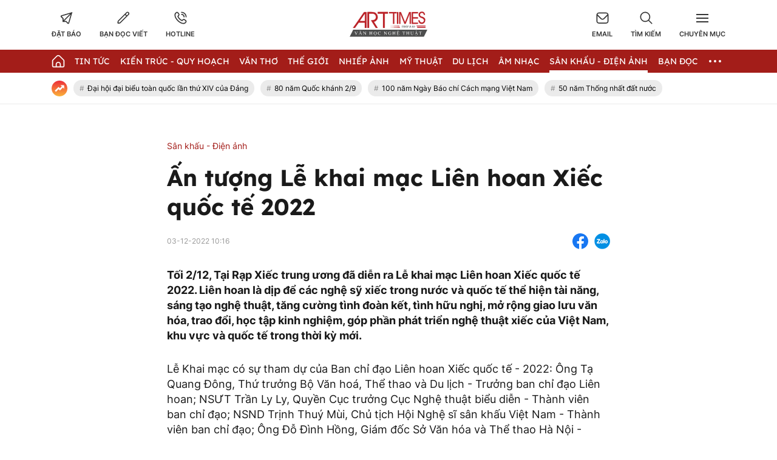

--- FILE ---
content_type: text/html; charset=UTF-8
request_url: https://arttimes.vn/san-khau-dien-anh/an-tuong-le-khai-mac-lien-hoan-xiec-quoc-te-2022-c17a18514.html
body_size: 31993
content:
<!doctype html>
<html lang="vi" xmlns="http://www.w3.org/1999/xhtml">
<head>
<meta http-equiv="Content-Type" content="text/html; charset=utf-8" />
<meta content="width=device-width, initial-scale=1.0, user-scalable=yes" name="viewport">
<title>Ấn tượng Lễ khai mạc Liên hoan Xiếc quốc tế 2022</title>
<meta name="description" content="Tối 212, Tại Rạp Xiếc trung ương đã diễn ra Lễ khai mạc Liên hoan Xiếc quốc tế 2022. Liên hoan là dịp để các nghệ sỹ xiếc trong nước và quốc tế thể hiện tài năng, sáng tạo nghệ thuật, tăng cường tình đoàn kết, tình hữu nghị, mở rộng giao lưu văn hóa, trao đổi, học tập kinh nghiệm, góp phần phát triển nghệ thuật xiếc của Việt Nam, khu vực và quốc tế trong thời kỳ mới." />
<meta name="keywords" content="Ấn tượng Lễ khai mạc Liên hoan Xiếc quốc tế 2022" />
<meta name="news_keywords" content="Ấn tượng Lễ khai mạc Liên hoan Xiếc quốc tế 2022" /><meta http-equiv="content-language" content="vi"/>
<link rel="canonical" href="https://arttimes.vn/san-khau-dien-anh/an-tuong-le-khai-mac-lien-hoan-xiec-quoc-te-2022-c17a18514.html" />
<meta name="robots" content="index,follow,noodp" />
<!--@meta_googlebot@-->
<meta property="og:site_name" content="Thời báo văn học nghệ thuật" />
	<meta property="og:type" content="article" />
	<meta property="og:locale" content="vi_VN" />
	<meta property="fb:app_id" content="322972971091604" />
    <meta property="fb:admins" content="100000866550113" />
	<meta property="og:title" content="Ấn tượng Lễ khai mạc Liên hoan Xiếc quốc tế 2022" />    
	<meta property="og:url" content="https://arttimes.vn/san-khau-dien-anh/an-tuong-le-khai-mac-lien-hoan-xiec-quoc-te-2022-c17a18514.html" />
	<meta property="og:description" content="Tối 212, Tại Rạp Xiếc trung ương đã diễn ra Lễ khai mạc Liên hoan Xiếc quốc tế 2022. Liên hoan là dịp để các nghệ sỹ xiếc trong nước và quốc tế thể hiện tài năng, sáng tạo nghệ thuật, tăng cường tình đoàn kết, tình hữu nghị, mở rộng giao lưu văn hóa, trao đổi, học tập kinh nghiệm, góp phần phát triển nghệ thuật xiếc của Việt Nam, khu vực và quốc tế trong thời kỳ mới." />
		<meta property="og:image" content="https://cdn.arttimes.vn/upload/4-2022/images/2022-12-03/1670006614-thumbnail-width750height563-auto-crop-640x335-watermark.jpg" itemprop="thumbnailUrl" />
		<meta name="pubdate" itemprop="datePublished" content="2022-12-03T10:16:00+07:00"/>
		<meta property="article:modified_time" itemprop="dateModified" content="2022-12-03T10:15:57+07:00" />
		<meta property="article:author" content="Huyền Thương" />
		<meta property="article:section" content="Sân khấu - Điện ảnh" /><meta property="article:tag" content="tin tuc" /><meta property="article:tag" content="Ấn tượng Lễ khai mạc Liên hoan Xiếc quốc tế 2022" />
<link href="https://plus.google.com/107688119806525346358" rel="publisher" />
<meta name="copyright" content="Copyright by arttimes.vn" />
<meta name="abstract" content="Thời báo Văn học nghệ thuật" />
<meta name="distribution" content="Global" />
<meta name="author" content="arttimes.vn" />
<meta name="REVISIT-AFTER" content="1 DAYS" />
<meta name="RATING" content="GENERAL" />
<link rel="shortcut icon" href="https://cdn.arttimes.vn/images/2014/arttimes/arttimes-favicon.png" />

<link rel="stylesheet" type="text/css" href="/css/swiper2018.min.css?ver=2019100911769187662">
    <link rel="stylesheet" type="text/css" href="/css/app.css?ver=2019100911769187662" />

<link rel="stylesheet" type="text/css" href="/css/infographic.css?ver=2019100911769187662">

<!--@css_page_slide_full@-->
<script type='text/javascript'>
	v_cat_id = '17';
</script>

 
<script type="text/javascript" src='/js/jquery.min.js?ver=2019100911769187662'></script>
<script type="text/javascript" src='/js/khampha-2014.js?ver=2019100911769187662'></script>
<script type="text/javascript" src='/js/swiper2018.js?ver=2019100911769187662'></script>
<script type="text/javascript" src='/js/common_092018_pc.js?ver=2019100911769187662'></script>
<script type='text/javascript'>
//<![CDATA[
	
                if (document.documentElement.clientWidth>=768) {
                    var ADS_200_15s = new Banner('ADS_200_15s');
var ADS_201_15s = new Banner('ADS_201_15s');
var ADS_202_15s = new Banner('ADS_202_15s');
var ADS_203_15s = new Banner('ADS_203_15s');
var ADS_204_15s = new Banner('ADS_204_15s');
var ADS_205_15s = new Banner('ADS_205_15s');

                }
                if (document.documentElement.clientWidth<768) {
                    var ADS_11_15s = new Banner('ADS_11_15s');
var ADS_12_15s = new Banner('ADS_12_15s');
var ADS_13_15s = new Banner('ADS_13_15s');
var ADS_14_15s = new Banner('ADS_14_15s');
var ADS_15_15s = new Banner('ADS_15_15s');

                }
                //]]>
</script>
<script>
    var WN_Data = {
      locale: "vi",
      user_id: null,
      user: null,
      session_id: "i8AjFK2lCzyunkuEqPalfzMpHjmlrhIYjf1U9CRY",
      app_url: "https://arttimes.vn/"
    };
  </script>

<script type="application/ld+json">
{ "@context" : "http://schema.org", "@type" : "Organization", "name" : "Thời báo văn học nghệ thuật", "url" : "https://arttimes.vn/", "logo": "https://arttimes.vn//images/arttimes/img_footer.jpeg" }
</script><!--@css_js_quizz3_news@-->
<!--@css_js_anh_ghep_news@-->
<!--@css_twentytwenty@-->


<!--24-08-2022 Begin DanNC bổ sung mã GA-->
<!-- Google tag (gtag.js) -->
<script async src="https://www.googletagmanager.com/gtag/js?id=G-9LF63SQPW3"></script>
<script>
	window.dataLayer = window.dataLayer || [];
	function gtag(){dataLayer.push(arguments);}
	gtag('js', new Date());

	gtag('config', 'G-9LF63SQPW3');
</script>
<!--24-08-2022 END DanNC bổ sung mã GA-->

        <script type="application/ld+json">
        {
            "@context": "http://schema.org",
            "@type": "NewsArticle",
            "mainEntityOfPage":
            { "@type":"WebPage", "@id":"https://arttimes.vn/san-khau-dien-anh/an-tuong-le-khai-mac-lien-hoan-xiec-quoc-te-2022-c17a18514.html" },
            "headline": "Ấn tượng Lễ khai mạc Liên hoan Xiếc quốc tế 2022",
            "image": [
                "https://cdn.arttimes.vn/upload/4-2022/images/2022-12-03/1670006614-thumbnail-width750height563-auto-crop-640x335-watermark.jpg",
                "https://cdn.arttimes.vn/upload/4-2022/images/2022-12-03/1670006614-thumbnail-width750height563.jpg"
            ],
            "dateCreated": "2022-12-03T10:16:00+07:00",
            "datePublished": "2022-12-03T10:16:00+07:00",
            "dateModified": "2022-12-03T10:16:00+07:00",
            "author":
            { "@type": "Person", "name": "Huyền Thương" }
            ,
            "publisher": {
            "@type": "Organization",
            "name": "Thời báo văn học nghệ thuật",
            "logo":
            { "@type": "ImageObject", "url": "https://cdn.arttimes.vn/images/2014/arttimes/img_footer.jpeg"}
            },
            "description": "Tối 212, Tại Rạp Xiếc trung ương đã diễn ra Lễ khai mạc Liên hoan Xiếc quốc tế 2022. Liên hoan là dịp để các nghệ sỹ xiếc trong nước và quốc tế thể hiện tài năng, sáng tạo nghệ thuật, tăng cường tình đoàn kết, tình hữu nghị, mở rộng giao lưu văn hóa, trao đổi, học tập kinh nghiệm, góp phần phát triển nghệ thuật xiếc của Việt Nam, khu vực và quốc tế trong thời kỳ mới."
        }
        </script>

    <script type="application/ld+json">
        {
        "@context": "http://schema.org",
        "@type": "BreadcrumbList",
        "itemListElement":
        [
            {
                "@type": "ListItem",
                "position": 1,
                "item":
                {
                  "@id": "https://arttimes.vn/",
                  "name": "Trang chủ"
                }
            },
            {
                "@type": "ListItem",
                "position": 2,
                "item":
                {
                  "@id": "/san-khau-dien-anh-c17.html",
                  "name": "Sân khấu - Điện ảnh"
                }
            }
        ]
        }
    </script>
<link rel="stylesheet" type="text/css" href="https://arttimes.vn/css/khamphaplayer.min.css?v=20230905" /></head>
<body class="" >
<!-- Svg Icon Sprites Artime -->
<svg xmlns="http://www.w3.org/2000/svg" aria-hidden="true" style="position: absolute; width: 0; height: 0; overflow: hidden;">
    <defs>
        <symbol id="icon-dat-bao-header" viewBox="0 0 43 43" fill="currentColor">
            <title>Icon Đặt Báo Header</title>
            <g id="Layer 1">
                <g id="01 align center">
                    <path id="&lt;Compound Path&gt;" fill-rule="evenodd" d="m41.7 1.8l-11.1 37.6c-0.3 1.2-1.2 2-2.4 2.3q-0.4 0.1-0.8 0.1c-0.9 0-1.7-0.3-2.4-0.9l-5.7-5.8h-11v-10.9l-5.7-5.7q-0.6-0.6-0.8-1.5c-0.5-1.7 0.5-3.6 2.3-4.1zm-30 21v6.6l21.7-21.7-28.4 8.4zm24.1-12.7l-21.7 21.7h6.7l6.7 6.7z"/>
                </g>
            </g>
        </symbol>
        <symbol id="icon-ban-doc-viet-header" viewBox="0 0 43 43" fill="currentColor">
            <title>Icon Bạn đọc viết Header</title>
            <g id="Outline">
                <path id="&lt;Compound Path&gt;" fill-rule="evenodd" d="m39.4 11.2l-27.2 27.2c-1.6 1.6-3.7 2.5-6 2.5h-3.4c-0.9 0-1.7-0.8-1.7-1.7v-3.4c0-2.3 0.9-4.4 2.5-5.9l27.2-27.2c2.4-2.4 6.2-2.4 8.6 0 2.3 2.3 2.3 6.2 0 8.5zm-9 4.2l-3.8-3.8-20.6 20.6c-1 1-1.5 2.2-1.5 3.6v1.7h1.7c1.4 0 2.6-0.5 3.6-1.4zm6.5-6.6c1.1-1.1 1.1-2.8 0-3.8-1-1.1-2.7-1.1-3.8 0l-4.2 4.1 3.8 3.9 4.2-4.2z"/>
            </g>
        </symbol>
        <symbol id="icon-hotline-header" viewBox="0 0 42 42" fill="currentColor">
            <title>Icon Hotline Header</title>
            <g id="Layer 1">
                <path id="&lt;Compound Path&gt;" fill-rule="evenodd" d="m39.3 29c2 2.1 2 5.3 0 7.3l-1.5 1.8c-13.7 13.1-46.9-20.2-34.1-33.9l2-1.7c2-1.9 5.2-1.9 7.2 0.1 0 0.1 3.1 4.1 3.1 4.1 1.9 2 1.9 5.1 0 7.1l-1.9 2.5c2.1 5.2 6.3 9.4 11.6 11.5l2.4-1.9c2-1.9 5.1-1.9 7.2 0 0 0 4 3.1 4 3.1zm-16.8-26.2c0-1 0.7-1.7 1.6-1.7 9.3 0 16.7 7.5 16.7 16.7 0 0.9-0.7 1.7-1.6 1.7-1 0-1.7-0.8-1.7-1.7 0-7.4-6-13.4-13.4-13.4-0.9 0-1.6-0.7-1.6-1.6zm14.5 28.7c0 0-4-3.1-4-3.2-0.7-0.7-1.9-0.7-2.6 0-0.1 0.1-3.4 2.8-3.4 2.8-0.5 0.3-1.1 0.4-1.7 0.2-6.8-2.5-12.1-7.9-14.7-14.7-0.2-0.5-0.1-1.2 0.3-1.7 0 0 2.6-3.3 2.7-3.4 0.7-0.7 0.7-1.8 0-2.5-0.1-0.1-3.1-4.1-3.1-4.1-0.8-0.6-1.9-0.6-2.6 0.1l-1.9 1.6c-9.4 11.4 19.4 38.6 29.4 29.2l1.5-1.7c0.7-0.7 0.8-1.9 0.1-2.6zm-14.5-22.1c0-0.9 0.7-1.6 1.6-1.6 5.6 0 10.1 4.5 10.1 10 0 0.9-0.8 1.7-1.7 1.7-0.9 0-1.7-0.8-1.7-1.7 0-3.7-3-6.7-6.7-6.7-0.9 0-1.6-0.7-1.6-1.7z"/>
            </g>
        </symbol>
        <symbol id="icon-email-header" viewBox="0 0 42 39" fill="currentColor">
            <title>Icon Email Header</title>
            <g id="Outline">
                <path id="&lt;Compound Path&gt;" fill-rule="evenodd" d="m41 10v20c0 4.6-3.7 8.3-8.3 8.3h-23.4c-4.6 0-8.3-3.7-8.3-8.3v-20c0-4.6 3.7-8.3 8.3-8.3h23.4c4.6 0 8.3 3.7 8.3 8.3zm-36.3-1.9l12.8 12.8c1.9 2 5.1 2 7 0l12.8-12.8c-0.8-1.9-2.6-3.1-4.6-3.1h-23.4c-2 0-3.8 1.2-4.6 3.1zm33 21.9v-17.5l-10.8 10.8c-3.3 3.2-8.5 3.2-11.8 0l-10.8-10.8v17.5c0 2.8 2.3 5 5 5h23.4c2.7 0 5-2.2 5-5z"/>
            </g>
        </symbol>
        <symbol id="icon-search-header" viewBox="0 0 42 42" fill="currentColor">
            <title>Icon Search Header</title>
            <g id="Outline">
                <path id="&lt;Compound Path&gt;" fill-rule="evenodd" d="m40.6 40.5c-0.7 0.7-1.7 0.7-2.4 0.1l-9.9-10c-6.2 5.1-15 5.1-21.1 0-7.2-5.8-8.2-16.3-2.4-23.4 5.8-7.2 16.4-8.2 23.5-2.4 7.1 5.8 8.2 16.4 2.3 23.5l10 9.9c0.6 0.7 0.6 1.7 0 2.3zm-9.5-22.7c0-7.4-6-13.4-13.3-13.4-7.4 0-13.4 6-13.4 13.4 0 7.3 6 13.3 13.4 13.3 7.3 0 13.3-6 13.3-13.3z"/>
            </g>
        </symbol>
        <symbol id="icon-home-menu" viewBox="0 0 42 43" fill="currentColor">
            <title>Icon Home Menu</title>
            <g id="Outline">
                <path id="&lt;Compound Path&gt;" fill-rule="evenodd" d="m41 20.2v16.4c0 2.8-2.2 5-5 5h-30c-2.8 0-5-2.2-5-5v-16.4c0-1.3 0.5-2.6 1.5-3.5l12.6-12.6c3.3-3.3 8.5-3.3 11.8 0l12.6 12.6c1 0.9 1.5 2.2 1.5 3.5zm-3.3 0c0-0.4-0.2-0.8-0.5-1.1l-12.7-12.7c-1.9-1.9-5.1-1.9-7 0l-12.7 12.7c-0.3 0.3-0.5 0.7-0.5 1.1v16.4c0 0.9 0.8 1.7 1.7 1.7h6.7v-6.6c0-4.6 3.7-8.3 8.3-8.3 4.6 0 8.3 3.7 8.3 8.3v6.6h6.7c0.9 0 1.7-0.8 1.7-1.7zm-11.7 11.5c0-2.8-2.2-5-5-5-2.8 0-5 2.2-5 5v6.5h10z"/>
            </g>
        </symbol>
        <symbol id="icon-dang-ky-footer" viewBox="0 0 84 85" fill="currentColor">
            <title>Icon Đăng Ký Footer</title>
            <g id="Capa 1">
                <g id="&lt;Group&gt;">
                    <g id="&lt;Group&gt;">
                        <path id="&lt;Compound Path&gt;" fill-rule="evenodd"  d="m82 4.6v70c0 4.6-3.8 8.4-8.4 8.4h-63.2c-4.6 0-8.4-3.8-8.4-8.4v-51.6c0-0.9 0.7-1.6 1.6-1.6h5.3v-8.4c0-0.9 0.7-1.6 1.5-1.6h5.3v-6.8c0-0.9 0.7-1.6 1.6-1.6h63.1c0.9 0 1.6 0.7 1.6 1.6zm-3.1 1.5h-60v33.3c0 0.9-0.7 1.6-1.6 1.6-0.9 0-1.6-0.7-1.6-1.6v-24.8h-3.7v58.4c0 0.9-0.7 1.6-1.6 1.6-0.8 0-1.5-0.7-1.5-1.6v-48.4h-3.8v50c0 2.9 2.4 5.3 5.3 5.3 3 0 5.3-2.4 5.3-5.3v-21.1c0-0.9 0.7-1.6 1.6-1.6 0.9 0 1.6 0.7 1.6 1.6v21.1c0 2-0.7 3.8-1.9 5.3h56.6c2.9 0 5.3-2.4 5.3-5.3z"/>
                        <path id="&lt;Compound Path&gt;" fill-rule="evenodd"  d="m23.2 26.1v-11.2c0-0.9 0.7-1.6 1.6-1.6h48.1c0.9 0 1.6 0.7 1.6 1.6v11.2c0 0.9-0.7 1.6-1.6 1.6h-48.1c-0.9 0-1.6-0.7-1.6-1.6zm3.2-1.5h45v-8.2h-45z"/>
                        <path id="&lt;Compound Path&gt;" fill-rule="evenodd"  d="m23.2 63.6v-30c0-0.8 0.7-1.5 1.6-1.5h24.1c0.8 0 1.5 0.7 1.5 1.5v30c0 0.9-0.7 1.6-1.5 1.6h-24.1c-0.9 0-1.6-0.7-1.6-1.6zm3.2-1.5h20.9v-26.9h-20.9z"/>
                        <path id="&lt;Path&gt;"  d="m74.5 33.6c0 0.9-0.7 1.6-1.6 1.6h-16.5c-0.9 0-1.6-0.7-1.6-1.6 0-0.8 0.7-1.5 1.6-1.5h16.5c0.9 0 1.6 0.7 1.6 1.5z"/>
                        <path id="&lt;Path&gt;"  d="m74.5 41.1c0 0.9-0.7 1.6-1.6 1.6h-16.5c-0.9 0-1.6-0.7-1.6-1.6 0-0.8 0.7-1.5 1.6-1.5h16.5c0.9 0 1.6 0.7 1.6 1.5z"/>
                        <path id="&lt;Path&gt;"  d="m74.5 48.6c0 0.9-0.7 1.6-1.6 1.6h-16.5c-0.9 0-1.6-0.7-1.6-1.6 0-0.8 0.7-1.5 1.6-1.5h16.5c0.9 0 1.6 0.7 1.6 1.5z"/>
                        <path id="&lt;Path&gt;"  d="m74.5 56.1c0 0.9-0.7 1.6-1.6 1.6h-16.5c-0.9 0-1.6-0.7-1.6-1.6 0-0.8 0.7-1.5 1.6-1.5h16.5c0.9 0 1.6 0.7 1.6 1.5z"/>
                        <path id="&lt;Path&gt;"  d="m74.5 63.6c0 0.9-0.7 1.6-1.6 1.6h-16.5c-0.9 0-1.6-0.7-1.6-1.6 0-0.8 0.7-1.5 1.6-1.5h16.5c0.9 0 1.6 0.7 1.6 1.5z"/>
                        <path id="&lt;Path&gt;"  d="m23.2 71.1c0-0.8 0.7-1.5 1.6-1.5h48.1c0.9 0 1.6 0.7 1.6 1.5 0 0.9-0.7 1.6-1.6 1.6h-48.1c-0.9 0-1.6-0.7-1.6-1.6z"/>
                        <path id="&lt;Path&gt;"  d="m18.5 45.3c0.3 0.3 0.5 0.7 0.5 1.1 0 0.4-0.2 0.9-0.5 1.1-0.3 0.3-0.7 0.5-1.1 0.5-0.4 0-0.8-0.2-1.1-0.5-0.3-0.2-0.5-0.6-0.5-1.1 0-0.4 0.2-0.8 0.5-1.1 0.3-0.3 0.7-0.4 1.1-0.4 0.4 0 0.8 0.1 1.1 0.4z"/>
                    </g>
                </g>
            </g>
        </symbol>
        <symbol id="icon-place-footer" viewBox="0 0 872 1024" fill="currentColor">
            <title>Icon Địa chỉ Footer</title>
            <g id="Isolation Mode">
                <path id="&lt;Path&gt;" d="m439.6 306.2c70.7 0 127.9 57.2 127.9 127.8 0 70.7-57.2 127.9-127.9 127.9-70.6 0-127.8-57.2-127.8-127.9 0-70.6 57.2-127.8 127.8-127.8z"/>
                <path id="&lt;Compound Path&gt;" fill-rule="evenodd" class="s0" d="m866.5 429.5c0 225-348.5 526-388.2 559.6l-41.3 34.9-41.3-34.9c-39.8-33.6-388.2-334.6-388.2-559.6 0.2-237.1 192.3-429.2 429.4-429.5 237.2 0.2 429.4 192.3 429.6 429.5zm-128.1 0q0-0.1 0-0.2c0-166.5-135.1-301.5-301.6-301.4-166.5 0-301.5 135.1-301.4 301.6 0 113 170.7 306.5 301.5 425.7 130.7-119.3 301.5-312.9 301.5-425.7z"/>
            </g>
        </symbol>
        <symbol id="icon-phone-footer" viewBox="0 0 1024 1024" fill="currentColor">
            <title>Icon Điện Thoại Footer</title>
            <g id="Layer 1">
                <path id="&lt;Compound Path&gt;" fill-rule="evenodd" d="m512 1024c-282.3 0-512-229.7-512-512 0-282.3 229.7-512 512-512 282.3 0 512 229.7 512 512 0 282.3-229.7 512-512 512zm0-938.7c-235.3 0-426.7 191.4-426.7 426.7 0 235.3 191.4 426.7 426.7 426.7 235.3 0 426.7-191.4 426.7-426.7 0-235.3-191.4-426.7-426.7-426.7zm-256 589.9l115.8-115.7 75.7 75.8c86.5-33.1 150.2-94.2 187.8-187.9l-75.7-75.7 115.7-115.7 58.8 58.8c23 22.9 33.9 53.2 33.9 83.5 0 166.9-214.7 369.7-369.7 369.7-30.2 0-60.5-10.9-83.5-33.9l-58.8-58.8z"/>
            </g>
        </symbol>
        <symbol id="icon-people-footer" viewBox="0 0 783 1024" fill="currentColor">
            <title>Icon People Footer</title>
            <g id="Isolation Mode">
                <path id="&lt;Path&gt;" d="m776 1024h-128v-213.3c0-47.2-38.2-85.4-85.3-85.4h-341.4c-47.1 0-85.3 38.2-85.3 85.4v213.3h-128v-213.3c0.1-117.8 95.6-213.2 213.3-213.4h341.4c117.7 0.2 213.2 95.6 213.3 213.4z"/>
                <path id="&lt;Compound Path&gt;" fill-rule="evenodd" class="s0" d="m392 512c-141.4 0-256-114.6-256-256 0-141.4 114.6-256 256-256 141.4 0 256 114.6 256 256-0.1 141.3-114.7 255.9-256 256zm0-384c-70.7 0-128 57.3-128 128 0 70.7 57.3 128 128 128 70.7 0 128-57.3 128-128 0-70.7-57.3-128-128-128z"/>
            </g>
        </symbol>
        <symbol id="icon-arrow-nav-swiper" viewBox="0 0 402 726" fill="none" stroke="currentColor" stroke-linecap="round" stroke-linejoin="round" stroke-width="64">
            <title>Icon Arrow Nav Swiper</title>
            <g id="Regular">
                <g id="&lt;Group&gt;">
                    <path id="&lt;Path&gt;" d="m353.5 679.8l-304.9-304.9c-8.4-8.4-8.4-21.9 0-30.2q0 0 0 0l304.9-304.9"/>
                </g>
            </g>
        </symbol>
        <symbol id="icon-play-circle" viewBox="0 0 87 87">
            <title>Icon Play Circle</title>
            <style>
                .s-play-0 { opacity: .5;fill: #000 }
                .s-play-1 { fill: #fff }
            </style>
            <path id="Ellipse 2" class="s-play-0" d="m43.5 0.4c23.8 0 43.1 19.3 43.1 43.1 0 23.8-19.3 43.1-43.1 43.1-23.8 0-43.1-19.3-43.1-43.1 0-23.8 19.3-43.1 43.1-43.1z"/>
            <path id="Shape 1" class="s-play-1" d="m62.5 42.8q0.3 0.2 0.6 0.6c0.4 0.8 0.1 1.8-0.6 2.2l-27.2 15.7q-0.4 0.3-0.9 0.3c-0.9 0-1.6-0.8-1.6-1.7v-31.4c0-0.6 0.3-1.1 0.8-1.4q0.4-0.2 0.8-0.2 0.5 0 0.9 0.2l27.2 15.7z"/>
        </symbol>
        <symbol id="icon-video-cate" viewBox="0 0 28 28">
            <title>Icon Video Cate</title>
            <style>
                .s-video-cate-0 { fill: #a31d19 }
                .s-video-cate-1 { fill: #fff }
            </style>
            <path id="Rectangle 13" class="s-video-cate-0" d="m0 0h28v28h-28z"/>
            <path id="Shape 1" class="s-video-cate-1" d="m19.7 13.5q0.2 0.1 0.2 0.2c0.2 0.3 0.1 0.6-0.2 0.8l-8.9 5.4q-0.1 0.1-0.3 0.1c-0.3 0-0.5-0.3-0.5-0.6v-10.8c0-0.2 0.1-0.4 0.3-0.5q0.1-0.1 0.2-0.1 0.2 0 0.3 0.1l8.9 5.4z"/>
        </symbol>
        <symbol id="icon-share-fb-bv" viewBox="0 0 26 26">
            <title>Icon Share Fb Bv</title>
            <style>
                .s-share-fb-bv-0 { fill: #1877f2 }
                .s-share-fb-bv-1 { fill: #ffffff }
            </style>
            <g id="Layer 2">
                <g id="&lt;Group&gt;">
                    <path id="&lt;Path&gt;" class="s-share-fb-bv-0" d="m15 25.8v-9h3.1l0.5-3.8h-3.6v-2.4c0-1.1 0.5-2.1 2.1-2.1h1.7v-3.2c0 0-1.5-0.2-2.9-0.2-3 0-4.9 1.8-4.9 5v2.9h-3.3v3.8h3.3v9c-6.2-0.9-11-6.3-11-12.8 0-7.2 5.8-13 13-13 7.2 0 13 5.8 13 13 0 6.5-4.8 11.9-11 12.8z"/>
                    <path id="&lt;Path&gt;" class="s-share-fb-bv-1" d="m15 16.8v9q-1 0.2-2 0.2-1 0-2-0.2v-9h-3.3v-3.8h3.3v-2.9c0-3.2 1.9-5 4.9-5 1.4 0 2.9 0.2 2.9 0.2v3.2h-1.7c-1.6 0-2.1 1-2.1 2.1v2.4h3.6l-0.5 3.8z"/>
                </g>
            </g>
        </symbol>
    </defs>
</svg>
<!-- End Svg Icon Sprites Artime --><div id="background_bg_link"></div>
<div class="art-main">
	<!-- HEADER:START --> <!-- no delete (Danh dau de thay the trang anh)-->	
	
        <div class="header-wrap">
        <div class="header-wrap-inner">
            <header class="art-header">
                <div class="container">
                    <div class="row">
                        <div class="col-5">
                            <!-- Box Action Header -->
                            <div class="art-action-header d-flex align-items-center">
                                <a href="https://arttimes.vn/dang-ky-dat-bao.html">
                                    <div class="art-action-items text-center cursor-pointer">
                                        <svg xmlns="http://www.w3.org/2000/svg">
                                            <use xlink:href="#icon-dat-bao-header"></use>
                                        </svg>
                                        <p class="tit text-uppercase fw-semi-bold-inter hover-color-art mar-t-5">Đặt báo</p>
                                    </div>
                                </a>
                                <a href="https://arttimes.vn/van-tho-c55.html">
                                    <div class="art-action-items text-center mar-r-30 mar-l-30 cursor-pointer">
                                        <svg xmlns="http://www.w3.org/2000/svg">
                                            <use xlink:href="#icon-ban-doc-viet-header"></use>
                                        </svg>
                                        <p class="tit text-uppercase fw-semi-bold-inter hover-color-art mar-t-5">Bạn đọc viết</p>
                                    </div>
                                </a>
                                <a href="tel:0969.989.247">
                                    <div class="art-action-items text-center cursor-pointer">
                                        <svg xmlns="http://www.w3.org/2000/svg">
                                            <use xlink:href="#icon-hotline-header"></use>
                                        </svg>
                                        <p class="tit text-uppercase fw-semi-bold-inter hover-color-art mar-t-5">Hotline</p>
                                    </div>
                                </a>
                            </div>
                            <!-- End Box Action Header -->
                        </div>
                        <div class="col-2">
                            <figure class="art-logo mar-auto">
                                                                <a href="https://arttimes.vn/" class="header-logo img-fluid img-scale-down">
                                    <img src="https://cdn.arttimes.vn/images/2014/logo-artime.svg" alt="Logo">
                                </a>
                                                            </figure>
                        </div>
                        <div class="col-5">
                            <!-- Box Action Header -->
                            <div class="art-action-header d-flex align-items-center justify-content-end">
                                <a href="mailto:thoibaovhnt@gmail.com">
                                    <div class="art-action-items text-center cursor-pointer">
                                        <svg xmlns="http://www.w3.org/2000/svg">
                                            <use xlink:href="#icon-email-header"></use>
                                        </svg>
                                        <p class="tit text-uppercase fw-semi-bold-inter hover-color-art mar-t-5">Email</p>
                                    </div>
                                </a>

                                <div id="icon_show_hide_search_arttimes" class="art-action-items text-center mar-r-30 mar-l-30 cursor-pointer">
                                    <svg xmlns="http://www.w3.org/2000/svg">
                                        <use xlink:href="#icon-search-header"></use>
                                    </svg>
                                    <p class="tit text-uppercase fw-semi-bold-inter hover-color-art mar-t-5">Tìm kiếm</p>
                                </div>


                                <div id="menu_cate_header" class="art-action-items text-center cursor-pointer">
                                    <!-- Icon Menu CM -->
                                    <div id="icon_menu_cate_header" class="icon-hum active1">
                                        <span class="line"></span>
                                        <span class="line"></span>
                                        <span class="line"></span>
                                    </div>
                                    <!-- End Icon Menu CM -->
                                    <p class="tit text-uppercase fw-semi-bold-inter hover-color-art mar-t-5">Chuyên Mục</p>
                                </div>
                            </div>
                            <!-- End Box Action Header -->
                        </div>
                    </div>
                </div>
            </header>
                        <div id="div_search_arttimes" class="art-search-action pos-ab">
                <div class="container">
                    <form method="POST" id="custom-search-form" class="art-search-action__form d-flex align-items-center pos-rel" onsubmit="javascript:onSubmitBoxSearch('custom-search-form', 'keyword_search', 'limit_number_keyword', 'base_url', '-t8');">
                        <input type="text" class="input-group flex-1" placeholder="Nhập nội dung tìm kiếm tại đây" value="Nhập nội dung tìm kiếm tại đây" id="keyword_search" name="keyword_search" onfocus="javascript:if(this.value=='Nhập nội dung tìm kiếm tại đây'){this.value=''}" onblur="javascript:if(this.value==''){this.value='Nhập nội dung tìm kiếm tại đây'}">
                        <input type="hidden" name="filter" value="" id="search_filter_arttimes" />
                        <input type="hidden" name="base_url" value="/" id="base_url" />
                        <input type="hidden" name="limit_number_keyword" value="100" id="limit_number_keyword" />
                        <input type="hidden" name="arr_id"  value="" id="arr_id" />
                        <button class="btn-search fw-semi-bold-inter color-white" type="submit">
                            <span>Tìm kiếm</span>
                        </button>
                    </form>
                </div>
            </div>

            <!-- BEGIN MENU CHÍNH  -->
<nav class="art-menu-main">
    <div class="container">
        <ul class="d-flex align-items-center justify-content-between">
            <li class="icon-home no-padd-l">
                <a href="https://arttimes.vn/" class="d-flex align-items-center">
                    <svg xmlns="http://www.w3.org/2000/svg" class="color-white">
                        <use xlink:href="#icon-home-menu"></use>
                    </svg>
                </a>
            </li>
                        <li id="menu_hang_header_2">
                <a class="text-uppercase color-white fw-regu-lexend"  href="/tin-tuc-c2.html" title="Tin Tức">
                    Tin Tức                </a>
            </li>
                        <li id="menu_hang_header_9">
                <a class="text-uppercase color-white fw-regu-lexend"  href="/kien-truc-quy-hoach-c9.html" title="Kiến trúc - Quy hoạch">
                    Kiến tr&uacute;c - Quy hoạch                </a>
            </li>
                        <li id="menu_hang_header_55">
                <a class="text-uppercase color-white fw-regu-lexend"  href="/van-c55.html" title="Văn thơ">
                    Văn thơ                </a>
            </li>
                        <li id="menu_hang_header_14">
                <a class="text-uppercase color-white fw-regu-lexend"  href="/the-gioi-c14.html" title="Thế giới">
                    Thế giới                </a>
            </li>
                        <li id="menu_hang_header_3">
                <a class="text-uppercase color-white fw-regu-lexend"  href="/nhiep-anh-c3.html" title="Nhiếp Ảnh">
                    Nhiếp Ảnh                </a>
            </li>
                        <li id="menu_hang_header_15">
                <a class="text-uppercase color-white fw-regu-lexend"  href="/my-thuat-c15.html" title="Mỹ thuật">
                    Mỹ thuật                </a>
            </li>
                        <li id="menu_hang_header_43">
                <a class="text-uppercase color-white fw-regu-lexend"  href="/du-lich-c43.html" title="Du lịch">
                    Du lịch                </a>
            </li>
                        <li id="menu_hang_header_16">
                <a class="text-uppercase color-white fw-regu-lexend"  href="/am-nhac-c16.html" title="Âm nhạc">
                    &Acirc;m nhạc                </a>
            </li>
                        <li id="menu_hang_header_17">
                <a class="text-uppercase color-white fw-regu-lexend"  href="/san-khau-dien-anh-c17.html" title="Sân khấu - Điện ảnh">
                    S&acirc;n khấu - Điện ảnh                </a>
            </li>
                        <li id="menu_hang_header_50">
                <a class="text-uppercase color-white fw-regu-lexend"  href="/san-khau-dien-anh-c50.html" title="Bạn đọc">
                    Bạn đọc                </a>
            </li>
                                    <li id="menu_slide_ngang" class="more active1 pos-rel">
                <span class="dot dot1"></span>
                <span class="dot dot2"></span>
                <span class="dot dot3"></span>
            </li>
                    </ul>
    </div>
</nav>
<!-- END MENU CHÍNH  -->
<!-- BEGIN MENU CHUYÊN MỤC HEADER  -->
<nav id="list_menu_cate_header" class="art-slide-cm pos-ab">
        <div class="container container-t">
        <ul class="art-slide-cm__list row">
            <li class="col-4">
                <div class="box-cm mar-b-15"><a href="/tin-tuc-c2.html"  Tin Tức class="color-white fw-medium-inter hover-color-art text-uppercase tit-cm">Tin Tức</a><ul class="box-cm__sub"><li><a href="https://arttimes.vn/tin-lien-hiep-vhnt-c45.html" title="Tin liên hiệp VHNT" class="hover-color-art">Tin li&ecirc;n hiệp VHNT</a></li><li><a href="https://arttimes.vn/xa-hoi-c46.html" title="Xã hội" class="hover-color-art">X&atilde; hội</a></li><li><a href="https://arttimes.vn/gia-dinh-c59.html" title="Gia đình" class="hover-color-art">Gia đ&igrave;nh</a></li><li><a href="https://arttimes.vn/kinh-te-c6.html" title="Kinh tế" class="hover-color-art">Kinh tế</a></li><li><a href="https://arttimes.vn/giao-thong-c40.html" title="Giao thông" class="hover-color-art">Giao th&ocirc;ng</a></li><li><a href="https://arttimes.vn/cong-nghe-c61.html" title="Công nghệ" class="hover-color-art">C&ocirc;ng nghệ</a></li><li><a href="https://arttimes.vn/the-thao-c78.html" title="Thể thao" class="hover-color-art">Thể thao</a></li></ul></div><div class="box-cm mar-b-15"><a href="/kien-truc-quy-hoach-c9.html"  Kiến trúc - Quy hoạch class="color-white fw-medium-inter hover-color-art text-uppercase tit-cm">Kiến tr&uacute;c - Quy hoạch</a></div>            </li>
            <li class="col-4">
                <div class="box-cm mar-b-15"><a href="/van-c55.html"  Văn thơ class="color-white fw-medium-inter hover-color-art text-uppercase tit-cm">Văn thơ</a><ul class="box-cm__sub"><li><a href="https://arttimes.vn/phe-binh-ly-luan-c48.html" title="Phê bình - Lý luận" class="hover-color-art">Ph&ecirc; b&igrave;nh - L&yacute; luận</a></li><li><a href="https://arttimes.vn/tac-pham-moi-c49.html" title="Tác phẩm mới" class="hover-color-art">T&aacute;c phẩm mới</a></li></ul></div><div class="box-cm mar-b-15"><a href="/the-gioi-c14.html"  Thế giới class="color-white fw-medium-inter hover-color-art text-uppercase tit-cm">Thế giới</a><ul class="box-cm__sub"><li><a href="https://arttimes.vn/tin-nong-c62.html" title="Tin nóng" class="hover-color-art">Tin n&oacute;ng</a></li><li><a href="https://arttimes.vn/ho-so-c63.html" title="Hồ sơ" class="hover-color-art">Hồ sơ</a></li></ul></div><div class="box-cm mar-b-15"><a href="/nhiep-anh-c3.html"  Nhiếp Ảnh class="color-white fw-medium-inter hover-color-art text-uppercase tit-cm">Nhiếp Ảnh</a></div><div class="box-cm mar-b-15"><a href="/my-thuat-c15.html"  Mỹ thuật class="color-white fw-medium-inter hover-color-art text-uppercase tit-cm">Mỹ thuật</a><ul class="box-cm__sub"><li><a href="https://arttimes.vn/my-thuat-dong-duong-c71.html" title="Mỹ thuật Đông Dương" class="hover-color-art">Mỹ thuật Đ&ocirc;ng Dương</a></li><li><a href="https://arttimes.vn/my-thuat-khang-chien-c72.html" title="Mỹ thuật Kháng chiến" class="hover-color-art">Mỹ thuật Kh&aacute;ng chiến</a></li><li><a href="https://arttimes.vn/my-thuat-duong-dai-c73.html" title="Mỹ thuật đương đại" class="hover-color-art">Mỹ thuật đương đại</a></li></ul></div>            </li>
            <li class="col-4">
                <div class="box-cm mar-b-15"><a href="/du-lich-c43.html"  Du lịch class="color-white fw-medium-inter hover-color-art text-uppercase tit-cm">Du lịch</a></div><div class="box-cm mar-b-15"><a href="/am-nhac-c16.html"  Âm nhạc class="color-white fw-medium-inter hover-color-art text-uppercase tit-cm">&Acirc;m nhạc</a><ul class="box-cm__sub"><li><a href="https://arttimes.vn/mv-c64.html" title="MV" class="hover-color-art">MV</a></li><li><a href="https://arttimes.vn/nghe-si-c65.html" title="Nghệ sĩ" class="hover-color-art">Nghệ sĩ</a></li></ul></div><div class="box-cm mar-b-15"><a href="/san-khau-dien-anh-c17.html"  Sân khấu - Điện ảnh class="color-white fw-medium-inter hover-color-art text-uppercase tit-cm">S&acirc;n khấu - Điện ảnh</a><ul class="box-cm__sub"><li><a href="https://arttimes.vn/phim-c66.html" title="Phim" class="hover-color-art">Phim</a></li><li><a href="https://arttimes.vn/tv-show-c67.html" title="TV show" class="hover-color-art">TV show</a></li><li><a href="https://arttimes.vn/giai-tri-c47.html" title="Giải trí" class="hover-color-art">Giải tr&iacute;</a></li></ul></div><div class="box-cm mar-b-15"><a href="/san-khau-dien-anh-c50.html"  Bạn đọc class="color-white fw-medium-inter hover-color-art text-uppercase tit-cm">Bạn đọc</a></div>            </li>
        </ul>
    </div>
    <ul class="art-slide-menu__channel">
        <div class="container d-flex align-items-center justify-content-around">
            <li>
                <a href="https://arttimes.vn/anh-c54.html" class="d-flex align-items-center color-white fw-semi-bold-inter hover-color-art">

                    <svg version="1.2" xmlns="http://www.w3.org/2000/svg" viewBox="0 0 981 777" width="981" height="777" class="svg-icon mar-r-10" fill="none" stroke="currentColor" stroke-linecap="round" stroke-linejoin="round" stroke-width="64">
                        <g id="Layer 1">
                            <path id="<Path>" d="m294.1 181.2c41.2 0 74.6 32.3 74.6 72.1 0 39.9-33.4 72.2-74.6 72.2-41.3 0-74.7-32.3-74.7-72.2 0-39.8 33.4-72.1 74.7-72.1z"></path>
                            <path id="<Path>" d="m279.2 579.4l114.1-165.5q0.8-1.2 1.7-2.3c11.6-14 32.7-16.2 47.2-5l55.4 43 89.4-123.7c2.4-3.3 5.4-6.2 8.8-8.4 15.4-10 36.3-6 46.6 8.9l174.1 252.2"></path>
                            <path id="<Path>" d="m763.5 42.6c16.1 0 31.5 6.3 42.7 17.4l114.8 113.7c10.9 10.8 17 25.2 17 40.3v461.7c0 31.9-26.7 57.7-59.7 57.7h-776.6c-33 0-59.7-25.8-59.7-57.7v-575.4c0-31.9 26.7-57.7 59.7-57.7z"></path>
                        </g>
                    </svg>
                    Ảnh
                </a>
            </li>
            <li>
                <a href="https://arttimes.vn/infographic-c51.html" class="d-flex align-items-center color-white fw-semi-bold-inter hover-color-art">
                    <svg version="1.2" xmlns="http://www.w3.org/2000/svg" viewBox="0 0 913 901" width="913" height="901" class="svg-icon mar-r-10" fill="none" stroke="currentColor" stroke-linecap="round" stroke-linejoin="round" stroke-width="64">
                        <g id="Layer 1">
                            <g id="<Group>">
                                <g id="<Group>">
                                    <path id="<Path>" d="m649.1 48.5h166.4v161"></path>
                                    <path id="<Path>" d="m39 424.2l215.6-208.6c21-20.3 51.6-28.3 80.2-20.8l211.2 54.4c29.3 8.7 61.1 1 82.8-20l186.7-180.7"></path>
                                </g>
                                <path id="<Path>" d="m39 853.5h832"></path>
                                <path id="<Path>" d="m260.9 647.8v205.7h-166.4v-205.7c0.2-14.8 12.5-26.7 27.7-26.9h110.9c15.3 0.2 27.6 12.1 27.8 26.9z"></path>
                                <path id="<Path>" d="m538.2 415.2v438.3h-166.4v-438.3c0.2-14.7 12.5-26.6 27.7-26.8h111c15.2 0.2 27.5 12.1 27.7 26.8z"></path>
                                <path id="<Path>" d="m815.5 540.4v313.1h-166.4v-313.1c0.2-14.7 12.5-26.6 27.8-26.8h110.9c15.2 0.2 27.5 12.1 27.7 26.8z"></path>
                            </g>
                        </g>
                    </svg>
                    Infographic
                </a>
            </li>
            <li>
                <a href="https://arttimes.vn/emagazine-c52.html" class="d-flex align-items-center color-white fw-semi-bold-inter hover-color-art">
                    <svg version="1.2" xmlns="http://www.w3.org/2000/svg" viewBox="0 0 925 897" width="925" height="897" class="svg-icon mar-r-10" fill="none" stroke="currentColor" stroke-linecap="round" stroke-linejoin="round" stroke-width="64">
                        <g id="Layer 1">
                            <path id="<Path>" d="m521.2 854.5h-420.7c-30.7 0-55.5-24-55.5-53.7v-697.6c0-29.7 24.8-53.7 55.5-53.7h721c30.7 0 55.5 24 55.5 53.7v407.1c0 14.2-5.8 27.8-16.2 37.9l-300.4 290.6c-10.4 10-24.5 15.7-39.2 15.7z"></path>
                            <path id="<Path>" d="m544.2 849.7v-263.5c0-29.7 24.8-53.7 55.5-53.7h272.3"></path>
                            <path id="<Path>" d="m266.9 264.2h443.7"></path>
                            <path id="<Path>" d="m266.9 425.2h194.1"></path>
                        </g>
                    </svg>
                    Emagazine
                </a>
            </li>
        </div>
    </ul>
</nav>
<!-- END MENU CHUYÊN MỤC HEADER  -->
    <!-- BEGIN MENU DƯỚI MENU NGANG -->
    <nav id="list_slide_menu_ngang" class="art-slide-menu pos-ab">
        <div class="container">
            <ul class="art-slide-menu__list row">
                                    <li class="col-20 mar-b-10">
                        <a href="https://arttimes.vn/nhip-cau-doanh-nghiep-c56.html" title="Nhịp cầu doanh nghiệp" class="color-main fw-semi-bold-inter hover-color-art text-uppercase">Nhịp cầu doanh nghiệp</a>
                    </li>
                            </ul>
        </div>
        <ul class="art-slide-menu__channel">
            <div class="container d-flex align-items-center justify-content-around">
                <li>
                    <a href="https://arttimes.vn/anh-c54.html" class="d-flex align-items-center color-main fw-semi-bold-inter hover-color-art">
                        <svg version="1.2" xmlns="http://www.w3.org/2000/svg" viewBox="0 0 981 777" width="981" height="777" class="svg-icon mar-r-10" fill="none" stroke="currentColor" stroke-linecap="round" stroke-linejoin="round" stroke-width="64">
                            <g id="Layer 1">
                                <path id="<Path>" d="m294.1 181.2c41.2 0 74.6 32.3 74.6 72.1 0 39.9-33.4 72.2-74.6 72.2-41.3 0-74.7-32.3-74.7-72.2 0-39.8 33.4-72.1 74.7-72.1z"></path>
                                <path id="<Path>" d="m279.2 579.4l114.1-165.5q0.8-1.2 1.7-2.3c11.6-14 32.7-16.2 47.2-5l55.4 43 89.4-123.7c2.4-3.3 5.4-6.2 8.8-8.4 15.4-10 36.3-6 46.6 8.9l174.1 252.2"></path>
                                <path id="<Path>" d="m763.5 42.6c16.1 0 31.5 6.3 42.7 17.4l114.8 113.7c10.9 10.8 17 25.2 17 40.3v461.7c0 31.9-26.7 57.7-59.7 57.7h-776.6c-33 0-59.7-25.8-59.7-57.7v-575.4c0-31.9 26.7-57.7 59.7-57.7z"></path>
                            </g>
                        </svg>
                        Ảnh
                    </a>
                </li>
                <li>
                    <a href="https://arttimes.vn/infographic-c51.html" class="d-flex align-items-center color-main fw-semi-bold-inter hover-color-art">
                        <svg version="1.2" xmlns="http://www.w3.org/2000/svg" viewBox="0 0 913 901" width="913" height="901" class="svg-icon mar-r-10" fill="none" stroke="currentColor" stroke-linecap="round" stroke-linejoin="round" stroke-width="64">
                            <g id="Layer 1">
                                <g id="<Group>">
                                    <g id="<Group>">
                                        <path id="<Path>" d="m649.1 48.5h166.4v161"></path>
                                        <path id="<Path>" d="m39 424.2l215.6-208.6c21-20.3 51.6-28.3 80.2-20.8l211.2 54.4c29.3 8.7 61.1 1 82.8-20l186.7-180.7"></path>
                                    </g>
                                    <path id="<Path>" d="m39 853.5h832"></path>
                                    <path id="<Path>" d="m260.9 647.8v205.7h-166.4v-205.7c0.2-14.8 12.5-26.7 27.7-26.9h110.9c15.3 0.2 27.6 12.1 27.8 26.9z"></path>
                                    <path id="<Path>" d="m538.2 415.2v438.3h-166.4v-438.3c0.2-14.7 12.5-26.6 27.7-26.8h111c15.2 0.2 27.5 12.1 27.7 26.8z"></path>
                                    <path id="<Path>" d="m815.5 540.4v313.1h-166.4v-313.1c0.2-14.7 12.5-26.6 27.8-26.8h110.9c15.2 0.2 27.5 12.1 27.7 26.8z"></path>
                                </g>
                            </g>
                        </svg>
                        Infographic
                    </a>
                </li>
                <li>
                    <a href="https://arttimes.vn/emagazine-c52.html" class="d-flex align-items-center color-main fw-semi-bold-inter hover-color-art">
                        <svg version="1.2" xmlns="http://www.w3.org/2000/svg" viewBox="0 0 925 897" width="925" height="897" class="svg-icon mar-r-10" fill="none" stroke="currentColor" stroke-linecap="round" stroke-linejoin="round" stroke-width="64">
                            <g id="Layer 1">
                                <path id="<Path>" d="m521.2 854.5h-420.7c-30.7 0-55.5-24-55.5-53.7v-697.6c0-29.7 24.8-53.7 55.5-53.7h721c30.7 0 55.5 24 55.5 53.7v407.1c0 14.2-5.8 27.8-16.2 37.9l-300.4 290.6c-10.4 10-24.5 15.7-39.2 15.7z"></path>
                                <path id="<Path>" d="m544.2 849.7v-263.5c0-29.7 24.8-53.7 55.5-53.7h272.3"></path>
                                <path id="<Path>" d="m266.9 264.2h443.7"></path>
                                <path id="<Path>" d="m266.9 425.2h194.1"></path>
                            </g>
                        </svg>
                        Emagazine
                    </a>
                </li>
            </div>
        </ul>
    </nav>
    <!-- END MENU DƯỚI MENU NGANG -->

        </div>
    </div>
            </div>
    </div>
    <!-- Giao diện trang chuyên mục thường -->
<section class="art-trend-main ">
    <div class="container d-flex align-items-center ">
        <figure class="art-trend-logo mar-r-10">
            <img src="https://cdn.arttimes.vn/images/icon-trend.svg" alt="#" class="img-fluid img-scale-down">
        </figure>
        <ul class="art-trend-list d-flex align-items-center ">
                    <li class="mar-r-10">
                <a href="https://arttimes.vn/dai-hoi-dai-bieu-toan-quoc-lan-thu-xiv-cua-dang-c2e33.html" title="Đại hội đại biểu toàn quốc lần thứ XIV của Đảng">
                    <span>#</span>Đại hội đại biểu toàn quốc lần thứ XIV của Đảng                </a>
            </li>
                    <li class="mar-r-10">
                <a href="https://arttimes.vn/80-nam-quoc-khanh-2-9-c2e32.html" title="80 năm Quốc khánh 2/9">
                    <span>#</span>80 năm Quốc khánh 2/9                </a>
            </li>
                    <li class="mar-r-10">
                <a href="https://arttimes.vn/100-nam-ngay-bao-chi-cach-mang-viet-nam-c2e31.html" title="100 năm Ngày Báo chí Cách mạng Việt Nam">
                    <span>#</span>100 năm Ngày Báo chí Cách mạng Việt Nam                </a>
            </li>
                    <li class="mar-r-10">
                <a href="https://arttimes.vn/50-nam-thong-nhat-dat-nuoc-c2e30.html" title="50 năm Thống nhất đất nước">
                    <span>#</span>50 năm Thống nhất đất nước                </a>
            </li>
                </ul>
    </div>
</section>
<!-- End Giao diện trang chuyên mục thường -->

		<!-- HEADER:END -->

<script>
    v_vung_mien_theo_user = 'HN';
    v_device_global = 'pc';
</script><div class="travel-mgz-adv-top margin-top-20 margin-bottom-20">
    <div class="banner"><script type="text/javascript">//<![CDATA[
        if(document.documentElement.clientWidth>1024){try{if(ADS_200_15s!=undefined){document.write(ADS_200_15s);ADS_200_15s.start();}}catch(e){}}
        //]]>
        </script></div></div>
<main class="art-cont-main art-cont-bv mar-t-50 mar-b-30 art-main">
    <!-- Box Noi Dung Bv -->
<section class="art-content-bv">
    <div class="container">
        <!-- Cate Bv -->
        <div class="art-cate-bv mar-b-20">
            <p><a href="https://arttimes.vn/san-khau-dien-anh-c17.html">Sân khấu - Điện ảnh</a></p>
        </div>
        <!-- End Cate Bv -->

        <!-- Tieu de Bv -->
        <header class="art-title-bv mar-t-20 mar-b-20">
            <h1 class="fw-bold-lexend color-main">Ấn tượng Lễ khai mạc Liên hoan Xiếc quốc tế 2022</h1>
        </header>
        <!-- End Tieu de Bv -->

        <!-- Thoi Gian Xb Bv -->
        <div class="d-flex align-items-center justify-content-between mar-b-20">
            <time class="art-time-bv mar-r-20 d-flex">
                03-12-2022 10:16            </time>
            <!-- End Thoi Gian Xb Bv -->

            <!-- Tags Cate vs Share Fb -->
            <div class="d-flex align-items-center justify-content-between">
                <ul class="art-tags-cate-bv d-flex align-items-center flex-wrap mar-r-10">
                                    </ul>
                <div class="art-social-t d-flex align-items-center justify-content-end">
    <div class="art-social-bv mar-r-10">
        <a  href="javascript:void(0);" onclick="javascript:window.open('https://www.facebook.com/sharer/sharer.php?u=https%3A%2F%2Farttimes.vn%2Fsan-khau-dien-anh%2Fan-tuong-le-khai-mac-lien-hoan-xiec-quoc-te-2022-c17a18514.html', '', 'menubar=no, toolbar=no, resizable=yes, scrollbars=yes, height=600, width=600');return false;">
            <svg xmlns="http://www.w3.org/2000/svg"><use xlink:href="#icon-share-fb-bv"></use></svg>
        </a>
    </div>
    <div class="share_zalo_top zalo-share-button cursor-pointer" data-href="https://arttimes.vn/san-khau-dien-anh/an-tuong-le-khai-mac-lien-hoan-xiec-quoc-te-2022-c17a18514.html" data-oaid="579745863508352884" data-layout="2" data-color="blue" data-customize="true" title="Chia s? Zalo">
        <img class="share_zalo_above_lq" src="https://cdn.arttimes.vn/images/_thumb_89417.png" alt="share facebook" style="width: 26px;">
    </div>
</div>            </div>
            <!-- End Tags Cate vs Share Fb -->
        </div>

        <!-- Box Nd Chinh Bv -->
        <article class="art-cont-arti">
            <div class="art-cont-arti__sum">
                <h2 class="fw-bold-inter">Tối 2/12, Tại Rạp Xiếc trung ương đã diễn ra Lễ khai mạc Liên hoan Xiếc quốc tế 2022. Liên hoan là dịp để các nghệ sỹ xiếc trong nước và quốc tế thể hiện tài năng, sáng tạo nghệ thuật, tăng cường tình đoàn kết, tình hữu nghị, mở rộng giao lưu văn hóa, trao đổi, học tập kinh nghiệm, góp phần phát triển nghệ thuật xiếc của Việt Nam, khu vực và quốc tế trong thời kỳ mới.</h2>
            </div>
                                            <p>Lễ Khai mạc có sự tham dự của Ban chỉ đạo Liên hoan Xiếc quốc tế - 2022: Ông Tạ Quang Đông, Thứ trưởng Bộ Văn hoá, Thể thao và Du lịch - Trưởng ban chỉ đạo Liên hoan; NSƯT Trần Ly Ly, Quyền Cục trưởng Cục Nghệ thuật biểu diễn - Thành viên ban chỉ đạo; NSND Trịnh Thuý Mùi, Chủ tịch Hội Nghệ sĩ sân khấu Việt Nam - Thành viên ban chỉ đạo; Ông Đỗ Đình Hồng, Giám đốc Sở Văn hóa và Thể thao Hà Nội - Thành viên ban chỉ đạo.</p>

<p>Về phía Ban tổ chức Liên hoan Xiếc quốc tế - 2022: Ông Trần Hướng Dương, Phó Cục trưởng Cục Nghệ thuật biểu diễn - Trưởng ban tổ chức; Bà Trần Hải Vân, Phó Cục trưởng Cục Hợp tác quốc tế - Phó trưởng ban; Bà Phan Linh Chi, Phó Vụ trưởng Vụ Kế hoạch, Tài chính - Phó trưởng ban; Bà Phạm Thị Mỹ Hoa, Phó Giám đốc Sở Văn hóa và Thể thao Hà Nội - Phó trưởng ban.</p>

<p><img class="img-fluid img-bv" alt="Ấn tượng Lễ khai mạc Liên hoan Xiếc quốc tế 2022 - 1"  src="https://cdn.arttimes.vn/upload/4-2022/images/2022-12-03/1670006629-z3929616064097_770577f4460a2f54807ffa7a2a25d16f.jpg"  /></p>

<p class="img_chu_thich_0407">Toàn cảnh Lễ khai mạc&nbsp;Liên hoan Xiếc quốc tế - 2022. (Ảnh: Huyền Thương)</p>

<p>Phát biểu tại Lễ khai mạc, Ông Tạ Quang Đông, Thứ trưởng Bộ Văn hoá, Thể thao và Du lịch cho biết, Liên hoan Xiếc quốc tế năm 2022 là sự kiện văn hóa nghệ thuật quy mô quốc tế có ý nghĩa quan trọng trong bối cảnh nghệ thuật xiếc cùng các ngành nghệ thuật khác trên thế giới đang trên đà hồi phục và tập trung phát triển sau 2 năm bị ảnh hưởng của đại dịch COVID-19.</p>

<p>Liên hoan là dịp để các nghệ sỹ nước chủ nhà giới thiệu giá trị nghệ thuật xiếc của Việt Nam tới bạn bè quốc tế; là cơ hội để các nhà quản lý nghệ thuật, các nghệ sỹ xiếc Việt Nam có điều kiện giao lưu, học hỏi, trao đổi, chia sẻ những kinh nghiệm từ các đơn vị quốc tế trong quá trình lao động, sáng tạo nghệ thuật. Đồng thời, đây còn là cơ hội để Việt Nam quảng bá, giới thiệu tới bạn bè quốc tế về văn hóa, con người, đất nước Việt Nam tươi đẹp, hiền hòa và mến khách</p>

<p><em>“Ban tổ chức mong muốn các nghệ sĩ tham gia Liên hoan hãy toả sáng, đem hết tài năng nghệ thuật của mình, đem đến những tiết mục xiếc chất lượng phục vụ khán giả và nhân dân”</em> - Thứ trưởng Bộ Văn hoá, Thể thao và Du lịch nhấn mạnh.</p>

<p><img class="img-fluid img-bv" alt="Ấn tượng Lễ khai mạc Liên hoan Xiếc quốc tế 2022 - 2"  src="https://cdn.arttimes.vn/upload/4-2022/images/2022-12-03/1670006700-z3929616010111_544ed5500a12496dc5fd4e3b1aa7557c.jpg"  /></p>

<p class="img_chu_thich_0407">Đến với&nbsp;Liên hoan Xiếc quốc tế 2022 khán giả sẽ được thưởng thức những tiết mục xiếc đặc sắc, có chất lượng nghệ thuật cao.&nbsp;(Ảnh: Huyền Thương)</p>

<p>Ngay sau Lễ khai mạc, khán giả đã được thưởng thức các tiết mục đặc sắc của các nghệ sỹ xiếc trong nước và quốc tế như:<em> Nhào lộn trên cầu, Đu quang nam nữ, Đế trụ</em> (Liên đoàn Xiếc Việt Nam); <em>Dây lụa đôi</em> (Đoàn Xiếc Lào); <em>Hương sắc vùng cao, Màu của gió</em> (trường Trung cấp Nghệ thuật Xiếc và Tạp kỹ Việt Nam); <em>Nhào lộn - thể dục 3 nam</em> (Đoàn Xiếc quốc gia Vương quốc Campuchia); <em>Tung bóng</em> (Đoàn Xiếc Ai Cập),…</p>

<p>Tiết mục biểu diễn với lửa đầy ấn tượng:</p>

<p></p>

<div align="center">
<script language='javascript' type='text/javascript'>//<![CDATA[ 

 //]]></script><!-- begin_media_player --><div class="viewVideoPlay"><div class="v-24h-media-player" id="zplayer_31c041_container" style="display:block;width:autopx;height:auto;position:relative"><div id="zplayer_31c041_ga" style="display:none"></div><div id="zplayer_31c041_content_ga" style="display:none"></div><div id="zplayer_31c041_content_play" style="display:none"></div><div id="zplayer_31c041_content_preroll" style="display:none"></div><div id="zplayer_31c041_content_overlay" style="display:none"></div><div id="zplayer_31c041_content_postroll" style="display:none"></div><!--begin:str_video_player--><div id="v-24hContainer_zplayer_31c041" style="background: #eee;position:relative;height: auto"></div><!--end:str_video_player--></div><div id="zplayer_31c041_ga_preroll" style="display:none"></div><div id="zplayer_31c041_ga_postroll" style="display:none"></div><div id="zplayer_31c041_ga_overlay" style="display:none"></div><div id="zplayer_31c041_ga_started" style="display:none"></div><div id="zplayer_31c041_ga_doi_tac" style="display:none"></div><div id="zplayer_31c041_ga_error" style="display:none"></div><div id="zplayer_31c041_ga_media_slow_waiting" style="display:none"></div><div id="zplayer_31c041_ga_media_slow_metadata" style="display:none"></div><div id="zplayer_31c041_ga_videoviewership" style="display:none"></div><script language='javascript' type='text/javascript'>//<![CDATA[ 

        var v_load_recommend_boxzplayer_31c041 = true;
		//{VARIABLE_POSTER}
		function initvideozplayer_31c041() {
            var vidLoaded = false,
                dynamicId,
                vidId,
                parentVid = "v-24hContainer_zplayer_31c041",
                    videoElmStr = '<video id="__VIDIDzplayer_31c041__" class="video-js vjs-default-skin vjs-16-9" width="auto" height="446" controls poster="https://cdn.arttimes.vn/upload/4-2022/images/2022-12-03/1670006947-7354291440230891343.jpg" ' +
                    'webkit-playsinline playsinline> ' +
                    '<!--begin_source--><source src="https://cdn.arttimes.vn/upload/4-2022/videoclip/2022-12-03/1670006947-7354291440230891343.mp4" type="video/mp4"><!--end_source--> ' +
                    '<p class="vjs-no-js"> '+ 
                      'To view this video please enable JavaScript, and consider upgrading to a web browser that '+ 
                      '<a href="//videojs.com/html5-video-support/" target="_blank">supports HTML5 video</a> '+
                    '</p> ' +
                  '</video>',
                videozplayer_31c041, 
                videoAds1Conf = {
                    "poster": "https://cdn.arttimes.vn/upload/4-2022/images/2022-12-03/1670006947-7354291440230891343.jpg",
                    
                    "stopOtherOnPlay": true,
                    "parentVid": parentVid,
                    "skipAble": true,
                    "skipTime": 5000,
                    /*CDN_DOMAIN_HLS*/
                    "skipAdsBtnContent": "Skip Ad",
                    "showAdVol": true,
                    "VIDEOID": "zplayer_31c041",
                    /*MINI_VIDEO*/
                    
                    "vidVol" : "0.4",
                    
                    "prerollTimeEnd" : 31,
                    "midrollTimeEnd" : 15,
                    "postrollTimeEnd" : 30,
                    "skipAdsBtnPos": "bottom-left",
                    
					"userAgent": "Mozilla/5.0 (Macintosh; Intel Mac OS X 10_15_7) AppleWebKit/537.36 (KHTML, like Gecko) Chrome/131.0.0.0 Safari/537.36; ClaudeBot/1.0; +claudebot@anthropic.com)",
                    "adLoadTimeout" : 8000
                    
				,"vastUri": "https%3A%2F%2Farttimes.vn%2Fupload%2Fhtml%2Ftempvast.xml"
				,"vastUriPost" : ""
				,"vastUriMid" : ""
			                    ,"midTime": 10
                    /*FALL_BACK*/
                    /*PLAYLIST_ITEM*/
                    /*DRM_VIDEO*/
                    
                    //{set_highlight_zplayer_html5}
                }
            if(document.getElementById(parentVid).innerHTML.trim() == ""){
                loadVidzplayer_31c041();
                vidLoaded = true;
            }
            function loadVidzplayer_31c041(){
                dynamicId = new Date().valueOf();
                vidId = "my-video-multiple1_"+dynamicId;
                videoAds1Conf.VIDEOID = vidId;
                if(vidLoaded==true){
                  videoAds1Conf.viewportAutoPlay = false;  
                }
                var newVideStr = videoElmStr.replace(/__VIDIDzplayer_31c041__/g, vidId);

                document.getElementById(parentVid).innerHTML = newVideStr;
                videozplayer_31c041 = new videoObj(videoAds1Conf);
                playerEventszplayer_31c041(videozplayer_31c041);
                if(!document.getElementById(parentVid).classList.contains(parentVid+"_loaded")){
                  document.getElementById(parentVid).className += " "+parentVid+"_loaded";
                }

                videozplayer_31c041.player.on("videoended", function(){
                    videoAds1Conf.viewportAutoPlay = false;
                    var videoConf = videoAds1Conf;
                    videoConf.viewportAutoPlay = false;
                    var element = document.getElementById(videoConf.VIDEOID);
                    element.parentNode.removeChild(element);
                    videozplayer_31c041 = undefined;
                    loadVidzplayer_31c041();
                });
            }
			function playerEventszplayer_31c041(videozplayer_31c041){
                videozplayer_31c041.player.on("onPlay", function(name) {
                    //console.log("listener onPlay: ");
                    var docPlayVideo_zplayer_31c041 = document.getElementById("zplayer_31c041_ga");
                    if(docPlayVideo_zplayer_31c041){
                        docPlayVideo_zplayer_31c041.innerHTML = '<iframe src="/ajax/video_player_ga.html"></iframe>';
                    }
                    // begin 5/10/2017 TuyenNT xu_ly_gan_ga_video_theo_loai_giai_dau_frontend_pc
                    
                    // end 5/10/2017 TuyenNT xu_ly_gan_ga_video_theo_loai_giai_dau_frontend_pc
                    //Begin 14-07-2017 : Thangnb tracking_google_tag_manager_video
                    
                    //End 14-07-2017 : Thangnb tracking_google_tag_manager_video
                    if(document.getElementById("tracking_play_video_ben_thu_bazplayer_31c041")){
                        document.getElementById("tracking_play_video_ben_thu_bazplayer_31c041").innerHTML = '<iframe src="/ajax/tracking_play_video_ben_thu_ba_pc.php"></iframe>';
                    }
                });
                // Begin 12-12-2018 trungcq XLCYCMHENG_33549_xu_ly_scroll_to_top
                videozplayer_31c041.player.on("playerMinimized", function(name) {
                    // console.log("Listener playerMinimized: ");
                    if ($("#arrowPageUp").length) {
                        $("#arrowPageUp").css("bottom","157px");
                    }
                });
                videozplayer_31c041.player.on("playerUnMinimized", function(name) {
                    // console.log("Listener playerUnMinimized: ");
                    if ($("#arrowPageUp").length) {
                        $("#arrowPageUp").css("bottom","20px");
                    }
                });
                videozplayer_31c041.player.on("miniPlayerClosed", function(name) {
                    // console.log("Listener miniPlayerClosed: ");
                    if ($("#arrowPageUp").length) {
                        $("#arrowPageUp").css("bottom","20px");
                    }
                });
                
                // End 12-12-2018 trungcq XLCYCMHENG_33549_xu_ly_scroll_to_top
                videozplayer_31c041.player.on("timeupdate", function () {
                      if(v_load_recommend_boxzplayer_31c041 && typeof(v_thoi_luong_hien_thi) != "undefined" && v_thoi_luong_hien_thi != ""){
                        try{
                            var v_time_current = videozplayer_31c041.player.currentTime();
                            if(v_time_current > 0){
                                if(v_time_current >= v_thoi_luong_hien_thi){
                                    // Begin 07-11-2018 trungcq XLCYCMHENG_33231_toi_uu_load_recommend_video_json
                                    if(typeof v_object_recomend_video != "undefined" && parseInt(v_object_recomend_video.length) > 0){
                                        var v_total_page_recommend =0;
                                        v_total_page_recommend = parseInt(Math.ceil(parseInt(v_object_recomend_video.length)/parseInt(v_object_recomend_video[0]["c_number_items"])));
                                        // Tao HTML video recommend
                                        var v_html_recomend = tao_html_recommend_video_tu_object(v_object_recomend_video,"zplayer_31c041");
                                        // Gắn HTML vào chuỗi
                                        if(v_html_recomend !=""){
                                            // Nếu tồn tại video highlight
                                            if ($("#vjs-marker-tableinfo-zplayer_31c041").length) {
                                                $("#vjs-marker-tableinfo-zplayer_31c041").after(v_html_recomend);
                                            } else {
                                                if ($("#zplayer_31c041_container").length) {
                                                    $("#zplayer_31c041_container").after(v_html_recomend);
                                                }
                                            }
                                            // Hiển thị dạng slide
                                            if ($("#box_recommend_zplayer_31c041").length) {
                                                $("#box_recommend_zplayer_31c041").show(1000);
                                                setTimeout(function(){
                                                    create_slide_page_number_recommend_video_json("swiper_recommend_v2018zplayer_31c041", "swpier_container_zplayer_31c041","swiper_active_slide_zplayer_31c041", "pagination-zplayer_31c041","wrapper_zplayer_31c041",v_total_page_recommend, "swiper-slide slide_zplayer_31c041", "prvVid_recommendzplayer_31c041", "nxtVid_recommendzplayer_31c041");
                                                    $("#box_recommend_zplayer_31c041").css("height", "");
                                                }, 900);
                                            }
                                        }
                                    }
                                    // End 07-11-2018 trungcq XLCYCMHENG_33231_toi_uu_load_recommend_video_json
                                    v_load_recommend_boxzplayer_31c041 = false;
                                }
                            }
                        }catch(e){
                            console.log(["Errors", e]);
                        }
                    }
                });
                
                videozplayer_31c041.player.on("onStop", function(name) {
                    //console.log("listener onStop: ");
                    
                });
                
            }
			videoAdsInitzplayer_31c041 = true;
		}
		// Ga video load luôn được chạy
		
		function inViewport( element ){  
			// Get the elements position relative to the viewport
			var bb = element.getBoundingClientRect();
			// Check if the element is outside the viewport
			// Then invert the returned value because you want to know the opposite
			return !(bb.top > innerHeight || bb.bottom < 0);
		}
		var zplayer_31c041VpElm = document.getElementById( "zplayer_31c041" );
		
		var viszplayer_31c041 = (function () {
		  var stateKey, eventKey, keys = {
			hidden: "visibilitychange",
			webkitHidden: "webkitvisibilitychange",
			mozHidden: "mozvisibilitychange",
			msHidden: "msvisibilitychange"
		  };
		  for (stateKey in keys) {
			if (stateKey in document) {
			  eventKey = keys[stateKey];
			  break;
			}
		  }
		  return function (c) {
			if (c) document.addEventListener(eventKey, c);
			return !document[stateKey];
		  }
		})();
        
        var videoAds1Elmzplayer_31c041 = document.getElementById("v-24hContainer_zplayer_31c041");
        document.addEventListener("DOMContentLoaded", function () {
            if(videoAds1Elmzplayer_31c041){
                var videoAdsInitzplayer_31c041 = false;
                var checkTabActivezplayer_31c041 = setInterval(function () {
					if (inViewport(videoAds1Elmzplayer_31c041) && viszplayer_31c041() && !videoAdsInitzplayer_31c041 && typeof(window.videojs) !== "undefined" && typeof(google) !== "undefined" && videoObj) {
                        initvideozplayer_31c041();
                        clearInterval(checkTabActivezplayer_31c041);
                    }
                }, 100);
            }
        }, false);

 //]]></script></div><!-- end_media_player --><script language='javascript' type='text/javascript'>//<![CDATA[ 

 //]]></script>
</div>

<p></p>

<p>Theo thông tin từ Ban tổ chức, Liên hoan Xiếc quốc tế năm 2022 diễn ra từ ngày 2 đến 7-12 với 9 đơn vị nghệ thuật tham gia cùng 29 tiết mục. Trong đó, có 4 đơn vị trong nước: Nhà hát Nghệ thuật Phương Nam, Liên đoàn Xiếc Việt Nam, Nhà hát Nghệ thuật xiếc và tạp kỹ Hà Nội, Trường Trung cấp Nghệ thuật xiếc và tạp kỹ Việt Nam. Và sự góp mặt của 5 đoàn quốc tế đến từ các nước: Canada, Belarus, Lào, Campuchia, Ai Cập.</p>

<p><img class="img-fluid img-bv" alt="Ấn tượng Lễ khai mạc Liên hoan Xiếc quốc tế 2022 - 3"  src="https://cdn.arttimes.vn/upload/4-2022/images/2022-12-03/1670007519-z3929616014197_5a5e396f87d7bb5a5f8e808990d53b15.jpg"  /></p>

<p class="img_chu_thich_0407">Tiết mục của đoàn xiếc&nbsp;Campuchia. (Ảnh: Huyền Thương)</p>

<p>Các thể loại xiếc tham gia dự thi Liên hoan gồm có: Nhào lộn, tung hứng, thăng bằng, ảo thuật, hề xiếc… Đây đều là các tiết mục có chất lượng nghệ thuật cao, mang đậm bản sắc văn hóa của từng quốc gia, vùng miền đã được Ban tổ chức lựa chọn kỹ càng. Mỗi tiết mục có thời lượng biểu diễn trên sân khấu từ 7-12 phút.</p>

<p><img class="img-fluid img-bv" alt="Ấn tượng Lễ khai mạc Liên hoan Xiếc quốc tế 2022 - 4"  src="https://cdn.arttimes.vn/upload/4-2022/images/2022-12-03/1670007767-z3929616013433_6288d204e81288490e4940b9f1bd4089.jpg"  /></p>

<p class="img_chu_thich_0407">Tiết mục "Dây lụa đôi" (Đoàn Xiếc Lào).&nbsp;(Ảnh: Huyền Thương)</p>

<p>Trong khuôn khổ Liên hoan, các nghệ sỹ trong và ngoài nước sẽ tham gia diễu hành và biểu diễn phục vụ công chúng tại phố đi bộ Hồ Gươm; chương trình đưa các nghệ sỹ xiếc trong nước và quốc tế du lịch, tham quan di tích lịch sử, danh lam thắng cảnh…</p>

<table align="center" cellpadding="3" cellspacing="0" style="border:1px solid #bbb;background-color:#FFFFFF;margin:5px;margin-left:auto;margin-right:auto" width="350">
	<tbody>
		<tr>
			<td style="text-align:justify" valign="top">
			<p>Liên hoan Xiếc quốc tế - 2022 do Bộ Văn hóa, Thể thao và Du lịch giao Cục Nghệ thuật biểu diễn chủ trì, phối hợp với Cục Hợp tác quốc tế, Sở Văn hóa và Thể thao Hà Nội, Hội Nghệ sĩ sân khấu Việt Nam, Liên đoàn Xiếc Việt Nam tổ chức. Đây là sự kiện văn hóa nhằm thúc đẩy mối quan hệ hợp tác trong lĩnh vực văn hóa, nghệ thuật giữa Việt Nam và các nước trên thế giới, đồng thời là nơi hội tụ, tranh tài của các đơn vị nghệ thuật xiếc tiêu biểu trong nước và quốc tế.</p>
			</td>
		</tr>
	</tbody>
</table>

<p></p>


                <!-- Social Fb vs Tac Gia -->
                <div class="d-flex align-items-center justify-content-between">
                    <div class="art-social-t d-flex align-items-center justify-content-end">
    <div class="art-social-bv mar-r-10">
        <a  href="javascript:void(0);" onclick="javascript:window.open('https://www.facebook.com/sharer/sharer.php?u=https%3A%2F%2Farttimes.vn%2Fsan-khau-dien-anh%2Fan-tuong-le-khai-mac-lien-hoan-xiec-quoc-te-2022-c17a18514.html', '', 'menubar=no, toolbar=no, resizable=yes, scrollbars=yes, height=600, width=600');return false;">
            <svg xmlns="http://www.w3.org/2000/svg"><use xlink:href="#icon-share-fb-bv"></use></svg>
        </a>
    </div>
    <div class="share_zalo_top zalo-share-button cursor-pointer" data-href="https://arttimes.vn/san-khau-dien-anh/an-tuong-le-khai-mac-lien-hoan-xiec-quoc-te-2022-c17a18514.html" data-oaid="579745863508352884" data-layout="2" data-color="blue" data-customize="true" title="Chia s? Zalo">
        <img class="img-fluid img-bv no-mar"  style="width: 26px;" alt="Ấn tượng Lễ khai mạc Liên hoan Xiếc quốc tế 2022 - 5" src="https://cdn.arttimes.vn/images/2014/_thumb_89417.png" alt="share facebook"  />
    </div>
</div>
                    <div class="art-author-bv text-right mar-l-10">
                        <p class="fw-bold-inter color-main no-mar">Huyền Thương</p>
                    </div>
                </div>
                 <!-- Social Fb vs Tac Gia -->
                <div class="bv-lq">
<article class="travel-mgz-art-details-random d-flex align-items-center margin-top-30 d-sm-block">
<figure class="travel-mgz-art-details-random-img bv-lq-inner"><a rel="nofollow" rel="nofollow" href="https://arttimes.vn/san-khau-dien-anh/cu-hich-sang-tao-tu-san-khau-thu-nghiem-c17a18083.html" title="Cú hích sáng tạo từ sân khấu thử nghiệm"><img alt="Cú hích sáng tạo từ sân khấu thử nghiệm" class="img-fluid img-cover img_tin_lien_quan_trong_bai" src="https://cdn.arttimes.vn/upload/4-2022/images/2022-11-27/1669542502-thumbnail-width750height563.jpg" /></a></figure>

<div class="travel-mgz-art-details-random-info "><span><a class="url_tin_lien_quan_trong_bai" rel="nofollow" rel="nofollow" href="https://arttimes.vn/san-khau-dien-anh/cu-hich-sang-tao-tu-san-khau-thu-nghiem-c17a18083.html">Cú hích sáng tạo từ sân khấu thử nghiệm</a></span>

<p>Chủ tịch Hội Nghệ sĩ Sân khấu Việt Nam Trịnh Thúy Mùi: “Liên hoan quốc tế Sân khấu thử nghiệm lần thứ V đã giúp...</p>
</div>
</article>
</div>                    </article>
                <div id="news__comment">
            <div id="xem_binh_luan"></div>
<section class="art-cmt mar-t-40 padd-t-50">
    <div class="art-cmt-t d-flex align-items-center justify-content-between">
        <div class="art-cmt-tit d-flex align-items-center">
            <p class="fw-semi-bold-lexend">Bình luận</p>
        </div>
        <ul id="list_menu" class="art-cmt-sele d-flex align-items-center">
            <li class="act-menu"><a href="javascript:AjaxActionBinhLuan('ADS_114_15s_0','div_box_noi_dung_binh_luan_bai_viet','/ajax/box_noi_dung_binh_luan_bai_viet/index/17/18514/0/0/1/5/0/0');">Xem tất cả</a></li>
            <li><a href="javascript:AjaxActionBinhLuan('ADS_114_15s_0','div_box_noi_dung_binh_luan_bai_viet','/ajax/box_noi_dung_binh_luan_bai_viet/index/17/18514/1/0/1/5/0/0');">Mới nhất</a></li>
            <li><a href="javascript:AjaxActionBinhLuan('ADS_114_15s_0','div_box_noi_dung_binh_luan_bai_viet','/ajax/box_noi_dung_binh_luan_bai_viet/index/17/18514/2/0/1/5/0/0');">Cũ nhất</a></li>
        </ul>
    </div>

        <div class="divGuiYKien block_comment art-cmt-form d-flex mar-t-20 mar-b-30" id="div_guiykien">
        <textarea name="txtContent" id="txtContent" cols="30" class="txtYKien input_content" rows="10" placeholder="Nhập nội dung bình luận" required=""></textarea>
        <button class="art-cmt-form-send d-flex align-items-center justify-content-center flex-1 color-white mar-l-10" onclick="show_Popup();">
            <svg version="1.2" xmlns="http://www.w3.org/2000/svg" viewBox="0 0 1158 1164" width="1158" height="1164" fill="none" stroke="currentColor" stroke-linecap="round" stroke-linejoin="round" stroke-width="96">
                <g id="Layer 1">
                    <path id="<Path>" d="m103.9 501.5c-37.8-10.6-59.8-49.6-49.1-87.1 6.3-22.5 23.5-40.4 45.8-47.8l960.4-310.7c18.9-6.1 39.1 4.1 45.3 22.8 2.3 7.1 2.4 14.8 0.1 21.9l-313 953.3c-12.4 36.9-52.7 56.9-90 44.6-22.4-7.4-39.6-25.4-46-48l-107.4-442.9z"></path>
                    <path id="<Path>" d="m1097.5 64.4l-547.5 543.2"></path>
                </g>
            </svg>
            Gửi
        </button>
    </div>
    
    
    <div class="bl-banner" id="div_banner_bl">
        <script type="text/javascript">try {if(ADS_114_15s!=undefined){document.write( ADS_114_15s);ADS_114_15s.start();}}catch(e){}</script>
    </div>
    <!-- div chua noi dung binh luan o che do ajax-->
    <div id="div_box_noi_dung_binh_luan_bai_viet">
                <!-- binh luan cua nguoi noi tieng-->
                <!-- binh luan tu bao khac-->
        <div id="binhluan_content" class="goc-binhluan art-cmt-list">
    </div>

<!-- POPUP gửi bình luận-->
<script src="//www.google.com/recaptcha/api.js" async defer></script>
<section id="pop_bl" class="art-popup-cmt" style="display: none;">
    <div class="art-popup-cmt-bg bg-white">
        <span onclick="close_Popup('pop_bl');" class="art-popup-cmt-close pos-ab d-flex align-items-center justify-content-center color-white fw-bold-inter cursor-pointer">X</span>
        <header class="art-popup-cmt-tit text-center mar-b-25">
            <p class="text-uppercase fw-bold-lexend color-main">Gửi bình luận</p>
        </header>

        <form class="art-popup-cmt-form" name="frmComment" id="form_post_bl">
            <input id="v_name" name="Name" type="text" maxlength="255" class="input-group bg-white mar-b-15" placeholder="Tên của bạn">
            <input id="v_email" name="Email" type="email" value="" class="input-group bg-white mar-b-15" placeholder="Email của bạn">
            <input id="v_new_id" name="new_id" type="hidden" value="18514">
            <input id="v_cat_id" name="cat_id" type="hidden" value="17">
            <input id="v_parent" type="hidden" name="parent" value="">
            <textarea name="Body" id="v_body_popup" class="textarea-group bg-white mar-b-15" cols="30" rows="10" placeholder="Nhập nội dung trả lời"></textarea>
            <div class="code-captcha mar-b-15">
                <div class="g-recaptcha" data-sitekey="6LcEyv8fAAAAAB7g4ZUK88PEH6nrF94LuSag0N4T"></div>
            </div>
            <button type="submit" class="btn-send-cmt text-center fw-semi-bold-lexend color-white cursor-pointer">Gửi bình luận</button>
        </form>
    </div>
</section>

<div id="div1"></div>

<!-- Xử lý JS cho phần gửi thông tin bình luận -->
<script>
    $(".comment_at").click(function() {
        $("#pop_bl").toggle();
        // Lấy ID của comment
        var elmId = $(this).attr("id");
        elmId = elmId.replace("comment_", "");
        $('#v_parent').attr('value', elmId);
    });

    $(document).ready(function () {
        var submit = $("#pop_bl button[type='submit']");
        // Khi nút submit được click
        submit.click(function() {
            // Kiểm tra dữ liệu
            v_name = trim(document.frmComment.Name.value);
            if (v_name == "") {
                alert("Bạn chưa nhập tên.");
                document.frmComment.Name.focus();
                return false;
            }
            if (v_name.length > 100) {
                alert("Tên tối đa 100 ký tự.");
                document.frmComment.Name.focus();
                return false;
            }
            v_email = trim(document.frmComment.Email.value);
            if (v_email == "") {
                alert("Bạn chưa nhập địa chỉ email.");
                document.frmComment.Email.focus();
                return false;
            }
            if (echeck(v_email) == false) {
                alert("Địa chỉ email không chính xác.");
                document.frmComment.Email.focus();
                return false;
            }
            if (v_email.length > 100) {
                alert("Email tối đa 100 ký tự.");
                document.frmComment.Email.focus();
                return false;
            }
            v_body = trim(document.frmComment.Body.value);
            if (v_body == "" || v_body == "Bạn phải nhập nội dung là tiếng Việt có dấu đầy đủ") {
                alert("Bạn chưa nhập nội dung.");
                document.frmComment.Body.focus();
                return false;
            }
            if (v_body.length > 5000) {
                alert("Nội dung bình luận không được vượt quá 5000 ký tự.");
                document.frmComment.Body.focus();
                return false;
            }
            // Khai báo các biến dữ liệu gửi lên server
            var v_parent = $('#v_parent').val();
            var v_action = 'https://arttimes.vn/ajax/box_binh_luan_bai_viet/index/17/18514/'+v_parent;
            var data = $('form#form_post_bl').serialize();
            // Sử dụng phương thức Ajax.
            $.ajax({
                type : 'POST',
                url : v_action,
                data : data,
                success : function(data)
                {
                    var result = '<section id="alert_popup" class="art-popup-cmt">\n' +
                        '    <div class="art-popup-cmt-bg bg-white">\n' +
                        '        <span onclick="close_Popup(\'alert_popup\');" class="art-popup-cmt-close pos-ab d-flex align-items-center justify-content-center color-white fw-bold-inter cursor-pointer">X</span>\n' +
                        '        <form class="art-popup-cmt-form">\n' +
                        '            <p class="text-success text-center mar-b-15">\n' +
                        '                "Cảm ơn bạn đã đóng góp ý kiến. Bình luận của bạn sẽ được kiểm duyệt và lên trang sau khi hoàn tất"\n' +
                        '            </p>\n' +
                        '            <button onclick="close_Popup(\'alert_popup\');" type="button" class="btn-send-cmt text-center fw-semi-bold-lexend color-white cursor-pointer">Hoàn tất</button>\n' +
                        '        </form>\n' +
                        '    </div>\n' +
                        '</section>';
                    $("#div1").html(result);
                    $("#pop_bl").css("display", "none");
                },
                error: function (data) {
                    var result = '<section id="alert_popup" class="art-popup-cmt">\n' +
                        '    <div class="art-popup-cmt-bg bg-white">\n' +
                        '        <span onclick="close_Popup(\'alert_popup\');" class="art-popup-cmt-close pos-ab d-flex align-items-center justify-content-center color-white fw-bold-inter cursor-pointer">X</span>\n' +
                        '        <form class="art-popup-cmt-form">\n' +
                        '            <p class="text-success text-center mar-b-15">\n' +
                        '                "Bình luận gửi không thành công."\n' +
                        '            </p>\n' +
                        '            <button onclick="close_Popup(\'alert_popup\');" type="button" class="btn-send-cmt text-center fw-semi-bold-lexend color-white cursor-pointer">Hoàn tất</button>\n' +
                        '        </form>\n' +
                        '    </div>\n' +
                        '</section>';
                    $("#div1").html(result);
                    $("#pop_bl").css("display", "none");
                }
            });
            return false;
        });
    });
    function close_Popup(text_id) {
        var id = '#'+text_id;
        $(id).hide();
    }
    function show_Popup() {
        $("#pop_bl").toggle();
        var v_body = $('#txtContent').val();
        $('#v_body_popup').val(v_body);
    }
</script>

        <!-- Btn ReadMore -->
        <div id="anxemthembinhluan">
            <p class="art-btn-more art-cmt-btn-more align-items-center justify-content-center mar-t-30 mar-b-30 cursor-pointer" style="display: flex;">
                <a href="javascript:AjaxAction_Xemthem('div_box_noi_dung_binh_luan_bai_viet','/ajax/box_noi_dung_binh_luan_bai_viet/index/17/18514/0/1/1/20/0/0', 0);" class="text-uppercase fw-semi-bold-lexend color-main hover-color-art">Xem thêm bình luận</a>
            </p>
        </div>
        <!-- Btn ReadMore -->
    </div>
</section>
<script type="text/javascript">
    // co dãn textbox gửi ý kiến bình luận
    if (document.getElementById('div_guiykien') && document.getElementById('txtContent')) {
        var delay = 2500; //2.5 seconds
        setTimeout(function(){
            v_width = document.getElementById('div_guiykien').offsetWidth;
            if (v_width>600) {
                v_txtContent = document.getElementById('txtContent');
            }
        }, delay)
    }
    $("#list_menu li").click(function() {
        $("#list_menu li").removeClass("act-menu");
        $(this).addClass("act-menu");
    });
</script>        </div>
        <!-- End Box Nd Chinh Bv -->
    </div>
</section>
<!-- End Box Noi Dung Bv --><div class="banner"><script type="text/javascript">//<![CDATA[
        if(document.documentElement.clientWidth>1024){try{if(ADS_201_15s!=undefined){document.write(ADS_201_15s);ADS_201_15s.start();}}catch(e){}}
        //]]>
        </script></div><section class="art-tlq-bv mar-b-70">
    <header class="art-tlq-bv__tit d-flex align-items-center mar-b-30">
        <h2 class="text-uppercase color-main fw-bold-lexend">Tin liên quan</h2>
    </header>
    <div class="container padd-b-10">
        <div class="art-tlq-bv__list row">
                            <div class="col-3 mar-b-30">
                    <article class="art-tlq-bv-items">
                        <figure class="art-tlq-bv__img pos-rel">
                            <a  title="Mong muốn lan tỏa rộng rãi những tuần phim cách mạng đến với mọi tầng lớp nhân dân" href="https://arttimes.vn/san-khau-dien-anh/mong-muon-lan-toa-rong-rai-nhung-tuan-phim-cach-mang-den-voi-moi-tang-lop-nhan-dan-c17a73867.html">
                                                                    <img class="img-fluid img-cover" src="https://cdn.arttimes.vn/upload/1-2026/images/2026-01-19//415x316/1768805224-black-and-white-modern-film-production-presentation-1768672311656643834710-0-51-1080-1779-crop-17686725084871405958393.png" alt="Sân khấu - Điện ảnh - Mong muốn lan tỏa rộng rãi những tuần phim cách mạng đến với mọi tầng lớp nhân dân" width="" height="" class="img-fluid img-cover" />                                                                                                </a>
                        </figure>
                        <header class="art-tlq-bv__name mar-t-15">
                            <h3>
                                <a class="fw-semi-bold-lexend color-main hover-color-art" href="https://arttimes.vn/san-khau-dien-anh/mong-muon-lan-toa-rong-rai-nhung-tuan-phim-cach-mang-den-voi-moi-tang-lop-nhan-dan-c17a73867.html" title="Mong muốn lan tỏa rộng rãi những tuần phim cách mạng đến với mọi tầng lớp nhân dân">
                                    Mong muốn lan tỏa rộng rãi những tuần phim cách mạng đến với mọi tầng lớp nhân dân                                </a>
                            </h3>
                        </header>
                    </article>
                </div>
                                <div class="col-3 mar-b-30">
                    <article class="art-tlq-bv-items">
                        <figure class="art-tlq-bv__img pos-rel">
                            <a  title="“Mưa đỏ” xuất sắc giành 3 giải Cánh diều Vàng năm 2025" href="https://arttimes.vn/san-khau-dien-anh/mua-do-xuat-sac-gianh-3-giai-canh-dieu-vang-nam-2025-c17a73758.html">
                                                                    <img class="img-fluid img-cover" src="https://cdn.arttimes.vn/upload/1-2026/images/2026-01-16/415x316/1768539229-thumbnail-width750height563.jpg" alt="Sân khấu - Điện ảnh - “Mưa đỏ” xuất sắc giành 3 giải Cánh diều Vàng năm 2025" width="" height="" class="img-fluid img-cover" />                                                                                                </a>
                        </figure>
                        <header class="art-tlq-bv__name mar-t-15">
                            <h3>
                                <a class="fw-semi-bold-lexend color-main hover-color-art" href="https://arttimes.vn/san-khau-dien-anh/mua-do-xuat-sac-gianh-3-giai-canh-dieu-vang-nam-2025-c17a73758.html" title="“Mưa đỏ” xuất sắc giành 3 giải Cánh diều Vàng năm 2025">
                                    “Mưa đỏ” xuất sắc giành 3 giải Cánh diều Vàng năm 2025                                </a>
                            </h3>
                        </header>
                    </article>
                </div>
                                <div class="col-3 mar-b-30">
                    <article class="art-tlq-bv-items">
                        <figure class="art-tlq-bv__img pos-rel">
                            <a  title="“Chiến Nam: Ve sầu thoát xác”: Hành trình bền bỉ và kỳ vọng bứt phá của phim võ thuật Việt" href="https://arttimes.vn/san-khau-dien-anh/chien-nam-ve-sau-thoat-xac-hanh-trinh-ben-bi-va-ky-vong-but-pha-cua-phim-vo-thuat-viet-c17a73528.html">
                                                                    <img class="img-fluid img-cover" src="https://cdn.arttimes.vn/upload/1-2026/images/2026-01-10/415x316/1768060949-thumbnail-width750height563.jpg" alt="Sân khấu - Điện ảnh - “Chiến Nam: Ve sầu thoát xác”: Hành trình bền bỉ và kỳ vọng bứt phá của phim võ thuật Việt" width="" height="" class="img-fluid img-cover" />                                                                                                </a>
                        </figure>
                        <header class="art-tlq-bv__name mar-t-15">
                            <h3>
                                <a class="fw-semi-bold-lexend color-main hover-color-art" href="https://arttimes.vn/san-khau-dien-anh/chien-nam-ve-sau-thoat-xac-hanh-trinh-ben-bi-va-ky-vong-but-pha-cua-phim-vo-thuat-viet-c17a73528.html" title="“Chiến Nam: Ve sầu thoát xác”: Hành trình bền bỉ và kỳ vọng bứt phá của phim võ thuật Việt">
                                    “Chiến Nam: Ve sầu thoát xác”: Hành trình bền bỉ và kỳ vọng bứt phá của phim võ thuật Việt                                </a>
                            </h3>
                        </header>
                    </article>
                </div>
                                <div class="col-3 mar-b-30">
                    <article class="art-tlq-bv-items">
                        <figure class="art-tlq-bv__img pos-rel">
                            <a  title="Viện Phim Việt Nam tổ chức chiếu phim chào mừng Đại hội lần thứ XIV của Đảng" href="https://arttimes.vn/san-khau-dien-anh/vien-phim-viet-nam-to-chuc-chieu-phim-chao-mung-dai-hoi-lan-thu-xiv-cua-dang-c17a73479.html">
                                                                    <img class="img-fluid img-cover" src="https://cdn.arttimes.vn/upload/1-2026/images/2026-01-09/415x316/1767937599-thumbnail-width750height563.jpg" alt="Sân khấu - Điện ảnh - Viện Phim Việt Nam tổ chức chiếu phim chào mừng Đại hội lần thứ XIV của Đảng" width="" height="" class="img-fluid img-cover" />                                                                                                </a>
                        </figure>
                        <header class="art-tlq-bv__name mar-t-15">
                            <h3>
                                <a class="fw-semi-bold-lexend color-main hover-color-art" href="https://arttimes.vn/san-khau-dien-anh/vien-phim-viet-nam-to-chuc-chieu-phim-chao-mung-dai-hoi-lan-thu-xiv-cua-dang-c17a73479.html" title="Viện Phim Việt Nam tổ chức chiếu phim chào mừng Đại hội lần thứ XIV của Đảng">
                                    Viện Phim Việt Nam tổ chức chiếu phim chào mừng Đại hội lần thứ XIV của Đảng                                </a>
                            </h3>
                        </header>
                    </article>
                </div>
                                <div class="col-3 mar-b-30">
                    <article class="art-tlq-bv-items">
                        <figure class="art-tlq-bv__img pos-rel">
                            <a  title="Tôn vinh 14 tập thể, cá nhân, vở diễn xuất sắc tại Giải thưởng Đào Tấn năm 2025" href="https://arttimes.vn/san-khau-dien-anh/ton-vinh-14-tap-the-ca-nhan-vo-dien-xuat-sac-tai-giai-thuong-dao-tan-nam-2025-c2a73212.html">
                                                                    <img class="img-fluid img-cover" src="https://cdn.arttimes.vn/upload/4-2025/images/2025-12-30/415x316/1767105157-thumbnail-width750height563.jpg" alt="Sân khấu - Điện ảnh - Tôn vinh 14 tập thể, cá nhân, vở diễn xuất sắc tại Giải thưởng Đào Tấn năm 2025" width="" height="" class="img-fluid img-cover" />                                                                                                </a>
                        </figure>
                        <header class="art-tlq-bv__name mar-t-15">
                            <h3>
                                <a class="fw-semi-bold-lexend color-main hover-color-art" href="https://arttimes.vn/san-khau-dien-anh/ton-vinh-14-tap-the-ca-nhan-vo-dien-xuat-sac-tai-giai-thuong-dao-tan-nam-2025-c2a73212.html" title="Tôn vinh 14 tập thể, cá nhân, vở diễn xuất sắc tại Giải thưởng Đào Tấn năm 2025">
                                    Tôn vinh 14 tập thể, cá nhân, vở diễn xuất sắc tại Giải thưởng Đào Tấn năm 2025                                </a>
                            </h3>
                        </header>
                    </article>
                </div>
                                <div class="col-3 mar-b-30">
                    <article class="art-tlq-bv-items">
                        <figure class="art-tlq-bv__img pos-rel">
                            <a  title="Hội Liên hiệp văn học nghệ thuật thành phố Hải Phòng tổ chức Đại hội lần thứ Nhất, nhiệm kỳ 2025 - 2030" href="https://arttimes.vn/san-khau-dien-anh/hoi-lien-hiep-van-hoc-nghe-thuat-thanh-pho-hai-phong-to-chuc-dai-hoi-lan-thu-nhat-nhiem-ky-2025-2030-c2a73196.html">
                                                                    <img class="img-fluid img-cover" src="https://cdn.arttimes.vn/upload/4-2025/images/2025-12-30/415x316/1767071908-thumbnail-width750height563.jpg" alt="Sân khấu - Điện ảnh - Hội Liên hiệp văn học nghệ thuật thành phố Hải Phòng tổ chức Đại hội lần thứ Nhất, nhiệm kỳ 2025 - 2030" width="" height="" class="img-fluid img-cover" />                                                                                                </a>
                        </figure>
                        <header class="art-tlq-bv__name mar-t-15">
                            <h3>
                                <a class="fw-semi-bold-lexend color-main hover-color-art" href="https://arttimes.vn/san-khau-dien-anh/hoi-lien-hiep-van-hoc-nghe-thuat-thanh-pho-hai-phong-to-chuc-dai-hoi-lan-thu-nhat-nhiem-ky-2025-2030-c2a73196.html" title="Hội Liên hiệp văn học nghệ thuật thành phố Hải Phòng tổ chức Đại hội lần thứ Nhất, nhiệm kỳ 2025 - 2030">
                                    Hội Liên hiệp văn học nghệ thuật thành phố Hải Phòng tổ chức Đại hội lần thứ Nhất, nhiệm kỳ 2025 - 2030                                </a>
                            </h3>
                        </header>
                    </article>
                </div>
                                <div class="col-3 mar-b-30">
                    <article class="art-tlq-bv-items">
                        <figure class="art-tlq-bv__img pos-rel">
                            <a  title="Tổ chức Chương trình phim Điểm hẹn Điện ảnh Pháp 2026" href="https://arttimes.vn/san-khau-dien-anh/to-chuc-chuong-trinh-phim-diem-hen-dien-anh-phap-2026-c17a73189.html">
                                                                    <img class="img-fluid img-cover" src="https://cdn.arttimes.vn/upload/4-2025/images/2025-12-30/415x316/1767060659-thumbnail-width750height563.jpg" alt="Sân khấu - Điện ảnh - Tổ chức Chương trình phim Điểm hẹn Điện ảnh Pháp 2026" width="" height="" class="img-fluid img-cover" />                                                                                                </a>
                        </figure>
                        <header class="art-tlq-bv__name mar-t-15">
                            <h3>
                                <a class="fw-semi-bold-lexend color-main hover-color-art" href="https://arttimes.vn/san-khau-dien-anh/to-chuc-chuong-trinh-phim-diem-hen-dien-anh-phap-2026-c17a73189.html" title="Tổ chức Chương trình phim Điểm hẹn Điện ảnh Pháp 2026">
                                    Tổ chức Chương trình phim Điểm hẹn Điện ảnh Pháp 2026                                </a>
                            </h3>
                        </header>
                    </article>
                </div>
                                <div class="col-3 mar-b-30">
                    <article class="art-tlq-bv-items">
                        <figure class="art-tlq-bv__img pos-rel">
                            <a  title="“Đánh thức” di sản tranh dân gian Đông Hồ trên sân khấu xiếc" href="https://arttimes.vn/san-khau-dien-anh/danh-thuc-di-san-tranh-dan-gian-dong-ho-tren-san-khau-xiec-c17a73125.html">
                                                                    <img class="img-fluid img-cover" src="https://cdn.arttimes.vn/upload/4-2025/images/2025-12-28/415x316/1766898714-thumbnail-width750height563.jpg" alt="Sân khấu - Điện ảnh - “Đánh thức” di sản tranh dân gian Đông Hồ trên sân khấu xiếc" width="" height="" class="img-fluid img-cover" />                                                                                                </a>
                        </figure>
                        <header class="art-tlq-bv__name mar-t-15">
                            <h3>
                                <a class="fw-semi-bold-lexend color-main hover-color-art" href="https://arttimes.vn/san-khau-dien-anh/danh-thuc-di-san-tranh-dan-gian-dong-ho-tren-san-khau-xiec-c17a73125.html" title="“Đánh thức” di sản tranh dân gian Đông Hồ trên sân khấu xiếc">
                                    “Đánh thức” di sản tranh dân gian Đông Hồ trên sân khấu xiếc                                </a>
                            </h3>
                        </header>
                    </article>
                </div>
                        </div>
    </div>
</section><div class="banner"><script type="text/javascript">//<![CDATA[
        if(document.documentElement.clientWidth>1024){try{if(ADS_202_15s!=undefined){document.write(ADS_202_15s);ADS_202_15s.start();}}catch(e){}}
        //]]>
        </script></div>    <!-- Box 2 Collum -->
    <section class="art-2-coll">
        <div class="container">
            <div class="row">
                <!-- Box Left -->
                <div class="col-l flex-1 mw-0">
                    <!-- Box Tin Moi Nhat Bv -->
<section class="art-news-random art-news-bv box-top-hr">
    <header class="art-tit-main pos-rel mar-b-25">
        <p class="text-uppercase color-main hover-color-art fw-bold-lexend">Tin mới nhất</p>
    </header>
                <article class="art-news-random-items d-flex mar-b-30 padd-b-30">
                <figure class="art-news-random__img pos-rel mar-r-20">
                    <a href="https://arttimes.vn/cong-nghe/mau-iphone-pro-max-nay-mua-ve-de-tiet-kiem-tien-hay-tu-lam-kho-minh-c61a74121.html" title="Mẫu iPhone Pro Max này mua về để tiết kiệm tiền hay tự làm khó mình?">
                        <img class="img-fluid img-cover" src="https://cdn.arttimes.vn/upload/1-2026/images/2026-01-24//280x213/1769248742-0-1769058847-449-width740height495_anh_cat_4_3.jpg" alt="Mẫu iPhone Pro Max này mua về để tiết kiệm tiền hay tự làm khó mình?" width="" height="" class="lazy loaded" />                                            </a>
                </figure>
                <div class="art-news-random__info flex-1 mw-0">
                    <header class="art-news-random__tit mar-b-10">
                        <h3 class="text-trun line-cl-4">
                            <a class="fw-semi-bold-lexend color-main hover-color-art" href="https://arttimes.vn/cong-nghe/mau-iphone-pro-max-nay-mua-ve-de-tiet-kiem-tien-hay-tu-lam-kho-minh-c61a74121.html" title="Mẫu iPhone Pro Max này mua về để tiết kiệm tiền hay tự làm khó mình?">
                                Mẫu iPhone Pro Max này mua về để tiết kiệm tiền hay tự làm khó mình?                            </a>
                        </h3>
                    </header>
                    <div class="art-news-random__sum">
                        <p>Đây từng là mẫu iPhone cao cấp nhất của Apple với thiết kế sang trọng, camera ba ống kính và hiệu năng hàng đầu khi ra mắt.</p>
                    </div>
                </div>
            </article>
                    <article class="art-news-random-items d-flex mar-b-30 padd-b-30">
                <figure class="art-news-random__img pos-rel mar-r-20">
                    <a href="https://arttimes.vn/the-thao/lich-thi-dau-u23-viet-nam-lich-thi-dau-vong-chung-ket-u23-chau-a-2026-moi-nhat-c78a71893.html" title="Lịch thi đấu U23 Việt Nam, lịch thi đấu vòng chung kết U23 châu Á 2026 mới nhất">
                        <img class="img-fluid img-cover" src="https://cdn.arttimes.vn/upload/1-2026/images/2026-01-24//280x213/1769242802-1762339545-355-thumbnail-width740height495_anh_cat_3_2_anh_cat_4_3.jpg" alt="Lịch thi đấu U23 Việt Nam, lịch thi đấu vòng chung kết U23 châu Á 2026 mới nhất" width="" height="" class="lazy loaded" />                                            </a>
                </figure>
                <div class="art-news-random__info flex-1 mw-0">
                    <header class="art-news-random__tit mar-b-10">
                        <h3 class="text-trun line-cl-4">
                            <a class="fw-semi-bold-lexend color-main hover-color-art" href="https://arttimes.vn/the-thao/lich-thi-dau-u23-viet-nam-lich-thi-dau-vong-chung-ket-u23-chau-a-2026-moi-nhat-c78a71893.html" title="Lịch thi đấu U23 Việt Nam, lịch thi đấu vòng chung kết U23 châu Á 2026 mới nhất">
                                Lịch thi đấu U23 Việt Nam, lịch thi đấu vòng chung kết U23 châu Á 2026 mới nhất                            </a>
                        </h3>
                    </header>
                    <div class="art-news-random__sum">
                        <p>Lịch thi đấu vòng chung kết U23 châu Á 2026, giải sẽ diễn ra từ 6-24/1/2026 tại Saudi Arabia với 4 bảng, mỗi bảng có 4 đội. U23 Việt Nam thi đấu những trận vòng bảng khởi đầu từ 6/1, các trận đấu được tổ chức chủ yếu tại Jeddah và Riyadh.</p>
                    </div>
                </div>
            </article>
                    <article class="art-news-random-items d-flex mar-b-30 padd-b-30">
                <figure class="art-news-random__img pos-rel mar-r-20">
                    <a href="https://arttimes.vn/giao-thong/dan-xe-vinfast-doc-ban-trong-dam-cuoi-con-trai-ty-phu-pham-nhat-vuong-c40a74119.html" title="Dàn xe VinFast độc bản trong đám cưới con trai tỷ phú Phạm Nhật Vượng">
                        <img class="img-fluid img-cover" src="https://cdn.arttimes.vn/upload/1-2026/images/2026-01-24//280x213/1769246346-ava-1769241608-410-width740height495_anh_cat_4_3.jpg" alt="Dàn xe VinFast độc bản trong đám cưới con trai tỷ phú Phạm Nhật Vượng" width="" height="" class="lazy loaded" />                                            </a>
                </figure>
                <div class="art-news-random__info flex-1 mw-0">
                    <header class="art-news-random__tit mar-b-10">
                        <h3 class="text-trun line-cl-4">
                            <a class="fw-semi-bold-lexend color-main hover-color-art" href="https://arttimes.vn/giao-thong/dan-xe-vinfast-doc-ban-trong-dam-cuoi-con-trai-ty-phu-pham-nhat-vuong-c40a74119.html" title="Dàn xe VinFast độc bản trong đám cưới con trai tỷ phú Phạm Nhật Vượng">
                                Dàn xe VinFast độc bản trong đám cưới con trai tỷ phú Phạm Nhật Vượng                            </a>
                        </h3>
                    </header>
                    <div class="art-news-random__sum">
                        <p>Toàn bộ dàn xe đón dâu tại lễ cưới của thiếu gia Minh Hoàng và Á hậu Phương Nhi đều là xe VinFast - niềm tự hào của gia đình chú rể.</p>
                    </div>
                </div>
            </article>
                    <article class="art-news-random-items d-flex mar-b-30 padd-b-30">
                <figure class="art-news-random__img pos-rel mar-r-20">
                    <a href="https://arttimes.vn/the-thao/ca-si-bao-thy-tay-vot-ly-hoang-nam-vo-dich-giai-pickleball-toan-cao-thu-c78a74118.html" title="Ca sĩ Bảo Thy, tay vợt Lý Hoàng Nam vô địch giải pickleball toàn cao thủ">
                        <img class="img-fluid img-cover" src="https://cdn.arttimes.vn/upload/1-2026/images/2026-01-24//280x213/1769245441-anh-bia-thy-1769236456-573-width740height495_anh_cat_4_3.jpg" alt="Ca sĩ Bảo Thy, tay vợt Lý Hoàng Nam vô địch giải pickleball toàn cao thủ" width="" height="" class="lazy loaded" />                                            </a>
                </figure>
                <div class="art-news-random__info flex-1 mw-0">
                    <header class="art-news-random__tit mar-b-10">
                        <h3 class="text-trun line-cl-4">
                            <a class="fw-semi-bold-lexend color-main hover-color-art" href="https://arttimes.vn/the-thao/ca-si-bao-thy-tay-vot-ly-hoang-nam-vo-dich-giai-pickleball-toan-cao-thu-c78a74118.html" title="Ca sĩ Bảo Thy, tay vợt Lý Hoàng Nam vô địch giải pickleball toàn cao thủ">
                                Ca sĩ Bảo Thy, tay vợt Lý Hoàng Nam vô địch giải pickleball toàn cao thủ                            </a>
                        </h3>
                    </header>
                    <div class="art-news-random__sum">
                        <p>(Tin thể thao) Ca sĩ Bảo Thy lên ngôi vô địch pickleball sau 7 tháng tập luyện. Lý Hoàng Nam đăng quang áp đảo, hướng tới giải PPA 2026.</p>
                    </div>
                </div>
            </article>
                    <article class="art-news-random-items d-flex mar-b-30 padd-b-30">
                <figure class="art-news-random__img pos-rel mar-r-20">
                    <a href="https://arttimes.vn/cong-nghe/them-cach-thanh-toan-bang-ma-qr-tren-dong-ho-thong-minh-khong-can-smartphone-c61a74115.html" title="Thêm cách thanh toán bằng mã QR trên đồng hồ thông minh, không cần smartphone">
                        <img class="img-fluid img-cover" src="https://cdn.arttimes.vn/upload/1-2026/images/2026-01-24//280x213/1769230744-image5-1769224799-784-width2048height1366-1769225490-862-width740height495_anh_cat_4_3.jpg" alt="Thêm cách thanh toán bằng mã QR trên đồng hồ thông minh, không cần smartphone" width="" height="" class="lazy loaded" />                                            </a>
                </figure>
                <div class="art-news-random__info flex-1 mw-0">
                    <header class="art-news-random__tit mar-b-10">
                        <h3 class="text-trun line-cl-4">
                            <a class="fw-semi-bold-lexend color-main hover-color-art" href="https://arttimes.vn/cong-nghe/them-cach-thanh-toan-bang-ma-qr-tren-dong-ho-thong-minh-khong-can-smartphone-c61a74115.html" title="Thêm cách thanh toán bằng mã QR trên đồng hồ thông minh, không cần smartphone">
                                Thêm cách thanh toán bằng mã QR trên đồng hồ thông minh, không cần smartphone                            </a>
                        </h3>
                    </header>
                    <div class="art-news-random__sum">
                        <p>Tính năng thanh toán không tiền mặt trên đồng hồ là sẽ liên kết với tài khoản ví điện tử, để từ đó người dùng bật lên cho người khác quét,</p>
                    </div>
                </div>
            </article>
                    <article class="art-news-random-items d-flex mar-b-30 padd-b-30">
                <figure class="art-news-random__img pos-rel mar-r-20">
                    <a href="https://arttimes.vn/the-thao/truc-tiep-tennis-van-de-zandschulp-djokovic-nole-quyet-phuc-han-australian-open-c78a74114.html" title="Trực tiếp tennis Van De Zandschulp - Djokovic: "Nole" bản lĩnh loạt tie-break (Kết thúc)">
                        <img class="img-fluid img-cover" src="https://cdn.arttimes.vn/upload/1-2026/images/2026-01-24//280x213/1769252947-fdgfhgjghk-1769208552-732-width740height495_anh_cat_4_3.jpg" alt="Trực tiếp tennis Van De Zandschulp - Djokovic: "Nole" bản lĩnh loạt tie-break (Kết thúc)" width="" height="" class="lazy loaded" />                                            </a>
                </figure>
                <div class="art-news-random__info flex-1 mw-0">
                    <header class="art-news-random__tit mar-b-10">
                        <h3 class="text-trun line-cl-4">
                            <a class="fw-semi-bold-lexend color-main hover-color-art" href="https://arttimes.vn/the-thao/truc-tiep-tennis-van-de-zandschulp-djokovic-nole-quyet-phuc-han-australian-open-c78a74114.html" title="Trực tiếp tennis Van De Zandschulp - Djokovic: "Nole" bản lĩnh loạt tie-break (Kết thúc)">
                                Trực tiếp tennis Van De Zandschulp - Djokovic: "Nole" bản lĩnh loạt tie-break (Kết thúc)                            </a>
                        </h3>
                    </header>
                    <div class="art-news-random__sum">
                        <p>(Vòng 3 Australian Open 2026) Djokovic xuất sắc hạ Van De Zandschulp trong loạt tie-break của set 3, kết thúc trận đấu với chiến thắng 3-0.</p>
                    </div>
                </div>
            </article>
                    <article class="art-news-random-items d-flex mar-b-30 padd-b-30">
                <figure class="art-news-random__img pos-rel mar-r-20">
                    <a href="https://arttimes.vn/the-thao/dinh-bac-bi-afc-treo-gio-lo-hen-tran-dt-viet-nam-quyet-dau-malaysia-c78a74113.html" title="Đình Bắc bị AFC treo giò, lỡ hẹn trận ĐT Việt Nam quyết đấu Malaysia">
                        <img class="img-fluid img-cover" src="https://cdn.arttimes.vn/upload/1-2026/images/2026-01-24//280x213/1769224864-untitled-3-copy-1769223075-333-width740height495_anh_cat_4_3.jpg" alt="Đình Bắc bị AFC treo giò, lỡ hẹn trận ĐT Việt Nam quyết đấu Malaysia" width="" height="" class="lazy loaded" />                                            </a>
                </figure>
                <div class="art-news-random__info flex-1 mw-0">
                    <header class="art-news-random__tit mar-b-10">
                        <h3 class="text-trun line-cl-4">
                            <a class="fw-semi-bold-lexend color-main hover-color-art" href="https://arttimes.vn/the-thao/dinh-bac-bi-afc-treo-gio-lo-hen-tran-dt-viet-nam-quyet-dau-malaysia-c78a74113.html" title="Đình Bắc bị AFC treo giò, lỡ hẹn trận ĐT Việt Nam quyết đấu Malaysia">
                                Đình Bắc bị AFC treo giò, lỡ hẹn trận ĐT Việt Nam quyết đấu Malaysia                            </a>
                        </h3>
                    </header>
                    <div class="art-news-random__sum">
                        <p>Đình Bắc trải qua một trận đấu đầy cảm xúc khi vừa ghi dấu ấn đậm nét, vừa trở thành tâm điểm với tấm thẻ đỏ trực tiếp khi U23 Việt Nam đối đầu U23 Hàn Quốc ở trận tranh hạng ba của U23 châu Á 2026.</p>
                    </div>
                </div>
            </article>
                    <article class="art-news-random-items d-flex mar-b-30 padd-b-30">
                <figure class="art-news-random__img pos-rel mar-r-20">
                    <a href="https://arttimes.vn/cong-nghe/tai-sao-apple-va-samsung-lai-khong-the-san-xuat-chiec-smartphone-nay-c61a74112.html" title="Tại sao Apple và Samsung lại không thể sản xuất chiếc smartphone này?">
                        <img class="img-fluid img-cover" src="https://cdn.arttimes.vn/upload/1-2026/images/2026-01-24//280x213/1769226607-1769162555-631-thumbnail-width740height495_anh_cat_3_2_anh_cat_4_3.jpg" alt="Tại sao Apple và Samsung lại không thể sản xuất chiếc smartphone này?" width="" height="" class="lazy loaded" />                                            </a>
                </figure>
                <div class="art-news-random__info flex-1 mw-0">
                    <header class="art-news-random__tit mar-b-10">
                        <h3 class="text-trun line-cl-4">
                            <a class="fw-semi-bold-lexend color-main hover-color-art" href="https://arttimes.vn/cong-nghe/tai-sao-apple-va-samsung-lai-khong-the-san-xuat-chiec-smartphone-nay-c61a74112.html" title="Tại sao Apple và Samsung lại không thể sản xuất chiếc smartphone này?">
                                Tại sao Apple và Samsung lại không thể sản xuất chiếc smartphone này?                            </a>
                        </h3>
                    </header>
                    <div class="art-news-random__sum">
                        <p>Trong khi Samsung và Apple vẫn loay hoay cân bằng giữa thiết kế mỏng nhẹ và thời lượng pin, một smartphone lại bất ngờ “phá vỡ luật chơi”.</p>
                    </div>
                </div>
            </article>
                    <article class="art-news-random-items d-flex mar-b-30 padd-b-30">
                <figure class="art-news-random__img pos-rel mar-r-20">
                    <a href="https://arttimes.vn/nhip-cau-doanh-nghiep/noi-that-thong-minh-erica-khi-ve-dep-hoa-quyen-cung-cong-nang-cho-to-am-hien-dai-c56a74081.html" title="Nội thất thông minh Erica: Khi vẻ đẹp hòa quyện cùng công năng cho tổ ấm hiện đại">
                        <img class="img-fluid img-cover" src="https://cdn.arttimes.vn/upload/1-2026/images/2026-01-24//280x213/1769219956-1769157617-955-local-width640height480.jpg" alt="Nội thất thông minh Erica: Khi vẻ đẹp hòa quyện cùng công năng cho tổ ấm hiện đại" width="" height="" class="lazy loaded" />                                            </a>
                </figure>
                <div class="art-news-random__info flex-1 mw-0">
                    <header class="art-news-random__tit mar-b-10">
                        <h3 class="text-trun line-cl-4">
                            <a class="fw-semi-bold-lexend color-main hover-color-art" href="https://arttimes.vn/nhip-cau-doanh-nghiep/noi-that-thong-minh-erica-khi-ve-dep-hoa-quyen-cung-cong-nang-cho-to-am-hien-dai-c56a74081.html" title="Nội thất thông minh Erica: Khi vẻ đẹp hòa quyện cùng công năng cho tổ ấm hiện đại">
                                Nội thất thông minh Erica: Khi vẻ đẹp hòa quyện cùng công năng cho tổ ấm hiện đại                            </a>
                        </h3>
                    </header>
                    <div class="art-news-random__sum">
                        <p>Ngôi nhà không chỉ đơn thuần là nơi để &#34;ở&#34;, mà là không gian để ta tận hưởng trọn vẹn từng khoảnh khắc bình yên bên người thân. Với người phụ nữ hiện đại – những &#34;người giữ lửa&#34; đầy tinh tế, việc lựa chọn nội thất không còn là lấp đầy khoảng trống, mà là một nghệ thuật sắp đặt. Khi diện tích căn hộ đô thị ngày càng thu hẹp, họ khao khát một giải pháp:</p>
                    </div>
                </div>
            </article>
                    <article class="art-news-random-items d-flex mar-b-30 padd-b-30">
                <figure class="art-news-random__img pos-rel mar-r-20">
                    <a href="https://arttimes.vn/the-thao/mourinho-bong-gio-chi-trich-mu-sau-khi-carrick-duoc-trao-ghe-tam-quyen-c78a74111.html" title="Mourinho bóng gió chỉ trích MU sau khi Carrick được trao ghế tạm quyền">
                        <img class="img-fluid img-cover" src="https://cdn.arttimes.vn/upload/1-2026/images/2026-01-24//280x213/1769223541-anhdaidien1-1769080957-264-width740height495_anh_cat_4_3.jpg" alt="Mourinho bóng gió chỉ trích MU sau khi Carrick được trao ghế tạm quyền" width="" height="" class="lazy loaded" />                                            </a>
                </figure>
                <div class="art-news-random__info flex-1 mw-0">
                    <header class="art-news-random__tit mar-b-10">
                        <h3 class="text-trun line-cl-4">
                            <a class="fw-semi-bold-lexend color-main hover-color-art" href="https://arttimes.vn/the-thao/mourinho-bong-gio-chi-trich-mu-sau-khi-carrick-duoc-trao-ghe-tam-quyen-c78a74111.html" title="Mourinho bóng gió chỉ trích MU sau khi Carrick được trao ghế tạm quyền">
                                Mourinho bóng gió chỉ trích MU sau khi Carrick được trao ghế tạm quyền                            </a>
                        </h3>
                    </header>
                    <div class="art-news-random__sum">
                        <p>Jose Mourinho bất ngờ lên tiếng về xu hướng bổ nhiệm những huấn luyện viên thiếu kinh nghiệm ở các ông lớn, trong bối cảnh MU trao ghế tạm quyền cho Michael Carrick. Phát biểu của chiến lược gia người Bồ Đào Nha nhanh chóng được xem là lời bóng gió nhắm thẳng vào đội bóng cũ.</p>
                    </div>
                </div>
            </article>
                    <article class="art-news-random-items d-flex mar-b-30 padd-b-30">
                <figure class="art-news-random__img pos-rel mar-r-20">
                    <a href="https://arttimes.vn/the-thao/hai-tuyen-thu-u23-viet-nam-bi-kiem-tra-doping-sau-tran-thang-han-quoc-la-ai-c78a74110.html" title="Hai tuyển thủ U23 Việt Nam bị kiểm tra doping sau trận thắng Hàn Quốc là ai?">
                        <img class="img-fluid img-cover" src="https://cdn.arttimes.vn/upload/1-2026/images/2026-01-24//280x213/1769219402-untitled-1-copy-1769217114-48-width740height495_anh_cat_4_3.jpg" alt="Hai tuyển thủ U23 Việt Nam bị kiểm tra doping sau trận thắng Hàn Quốc là ai?" width="" height="" class="lazy loaded" />                                            </a>
                </figure>
                <div class="art-news-random__info flex-1 mw-0">
                    <header class="art-news-random__tit mar-b-10">
                        <h3 class="text-trun line-cl-4">
                            <a class="fw-semi-bold-lexend color-main hover-color-art" href="https://arttimes.vn/the-thao/hai-tuyen-thu-u23-viet-nam-bi-kiem-tra-doping-sau-tran-thang-han-quoc-la-ai-c78a74110.html" title="Hai tuyển thủ U23 Việt Nam bị kiểm tra doping sau trận thắng Hàn Quốc là ai?">
                                Hai tuyển thủ U23 Việt Nam bị kiểm tra doping sau trận thắng Hàn Quốc là ai?                            </a>
                        </h3>
                    </header>
                    <div class="art-news-random__sum">
                        <p>Chiến thắng nghẹt thở của U23 Việt Nam trước U23 Hàn Quốc trên loạt sút luân lưu 11m đã mang đến những khoảnh khắc cảm xúc vỡ òa cho thầy trò HLV Kim Sang Sik. Thế nhưng, trong khi các đồng đội nán lại sân để ăn mừng, hai tuyển thủ Lê Văn Thuận và Nguyễn Thanh Nhàn lại buộc phải rời đi vì được ban tổ chức lựa chọn kiểm tra doping.</p>
                    </div>
                </div>
            </article>
                    <article class="art-news-random-items d-flex mar-b-30 padd-b-30">
                <figure class="art-news-random__img pos-rel mar-r-20">
                    <a href="https://arttimes.vn/giao-thong/clip-vit-ga-qua-da-thanh-nien-phong-thang-xe-may-vao-bui-cay-truoc-nha-c40a74107.html" title="Clip: Vít ga quá đà, thanh niên phóng thẳng xe máy vào bụi cây trước nhà">
                        <img class="img-fluid img-cover" src="https://cdn.arttimes.vn/upload/1-2026/images/2026-01-24//280x213/1769216349-1769209576-969-thumbnail-width740height495_anh_cat_3_2_anh_cat_4_3.jpg" alt="Clip: Vít ga quá đà, thanh niên phóng thẳng xe máy vào bụi cây trước nhà" width="" height="" class="lazy loaded" />                                            </a>
                </figure>
                <div class="art-news-random__info flex-1 mw-0">
                    <header class="art-news-random__tit mar-b-10">
                        <h3 class="text-trun line-cl-4">
                            <a class="fw-semi-bold-lexend color-main hover-color-art" href="https://arttimes.vn/giao-thong/clip-vit-ga-qua-da-thanh-nien-phong-thang-xe-may-vao-bui-cay-truoc-nha-c40a74107.html" title="Clip: Vít ga quá đà, thanh niên phóng thẳng xe máy vào bụi cây trước nhà">
                                Clip: Vít ga quá đà, thanh niên phóng thẳng xe máy vào bụi cây trước nhà                            </a>
                        </h3>
                    </header>
                    <div class="art-news-random__sum">
                        <p>Chỉ vì một pha tăng ga bất cẩn, nam thanh niên đã khiến nhiều người xung quanh không khỏi giật mình.</p>
                    </div>
                </div>
            </article>
                    <article class="art-news-random-items d-flex mar-b-30 padd-b-30">
                <figure class="art-news-random__img pos-rel mar-r-20">
                    <a href="https://arttimes.vn/cong-nghe/3-mau-suv-noi-bat-trong-tam-gia-15-ty-dong-c61a74106.html" title="3 mẫu SUV nổi bật trong tầm giá 1,5 tỷ đồng">
                        <img class="img-fluid img-cover" src="https://cdn.arttimes.vn/upload/1-2026/images/2026-01-24//280x213/1769216347-1769193206-288-thumbnail-width740height495_anh_cat_3_2_anh_cat_4_3.jpg" alt="3 mẫu SUV nổi bật trong tầm giá 1,5 tỷ đồng" width="" height="" class="lazy loaded" />                                            </a>
                </figure>
                <div class="art-news-random__info flex-1 mw-0">
                    <header class="art-news-random__tit mar-b-10">
                        <h3 class="text-trun line-cl-4">
                            <a class="fw-semi-bold-lexend color-main hover-color-art" href="https://arttimes.vn/cong-nghe/3-mau-suv-noi-bat-trong-tam-gia-15-ty-dong-c61a74106.html" title="3 mẫu SUV nổi bật trong tầm giá 1,5 tỷ đồng">
                                3 mẫu SUV nổi bật trong tầm giá 1,5 tỷ đồng                            </a>
                        </h3>
                    </header>
                    <div class="art-news-random__sum">
                        <p>Khám phá 3 mẫu SUV nổi bật: Hyundai Santa Fe, Kia Sorento và Mazda CX-8 với giá từ 969 triệu đến 1,49 tỷ đồng, thiết kế hiện đại và công nghệ tiên tiến.</p>
                    </div>
                </div>
            </article>
                    <article class="art-news-random-items d-flex mar-b-30 padd-b-30">
                <figure class="art-news-random__img pos-rel mar-r-20">
                    <a href="https://arttimes.vn/cong-nghe/toyota-bat-ngo-ham-phanh-khuyen-mai-vios-khong-con-giam-sau-c61a74105.html" title="Toyota bất ngờ “hãm phanh” khuyến mại, Vios không còn giảm sâu">
                        <img class="img-fluid img-cover" src="https://cdn.arttimes.vn/upload/1-2026/images/2026-01-24//280x213/1769209152-4-1769172410-874-width740height495_anh_cat_4_3.jpg" alt="Toyota bất ngờ “hãm phanh” khuyến mại, Vios không còn giảm sâu" width="" height="" class="lazy loaded" />                                            </a>
                </figure>
                <div class="art-news-random__info flex-1 mw-0">
                    <header class="art-news-random__tit mar-b-10">
                        <h3 class="text-trun line-cl-4">
                            <a class="fw-semi-bold-lexend color-main hover-color-art" href="https://arttimes.vn/cong-nghe/toyota-bat-ngo-ham-phanh-khuyen-mai-vios-khong-con-giam-sau-c61a74105.html" title="Toyota bất ngờ “hãm phanh” khuyến mại, Vios không còn giảm sâu">
                                Toyota bất ngờ “hãm phanh” khuyến mại, Vios không còn giảm sâu                            </a>
                        </h3>
                    </header>
                    <div class="art-news-random__sum">
                        <p>Trong tháng 1/2026, Toyota Việt Nam đã giảm mạnh chương trình khuyến mại, chỉ áp dụng cho 4 mẫu xe, giảm gần một nửa so với tháng 12/2025.</p>
                    </div>
                </div>
            </article>
                    <article class="art-news-random-items d-flex mar-b-30 padd-b-30">
                <figure class="art-news-random__img pos-rel mar-r-20">
                    <a href="https://arttimes.vn/cong-nghe/ly-do-nhieu-nguoi-me-smartphone-trung-quoc-nhung-van-chan-chu-xuong-tien-c61a74104.html" title="Lý do nhiều người mê smartphone Trung Quốc nhưng vẫn chần chừ xuống tiền">
                        <img class="img-fluid img-cover" src="https://cdn.arttimes.vn/upload/1-2026/images/2026-01-24//280x213/1769209146-1-1769097858-762-width740height495_anh_cat_4_3.jpg" alt="Lý do nhiều người mê smartphone Trung Quốc nhưng vẫn chần chừ xuống tiền" width="" height="" class="lazy loaded" />                                            </a>
                </figure>
                <div class="art-news-random__info flex-1 mw-0">
                    <header class="art-news-random__tit mar-b-10">
                        <h3 class="text-trun line-cl-4">
                            <a class="fw-semi-bold-lexend color-main hover-color-art" href="https://arttimes.vn/cong-nghe/ly-do-nhieu-nguoi-me-smartphone-trung-quoc-nhung-van-chan-chu-xuong-tien-c61a74104.html" title="Lý do nhiều người mê smartphone Trung Quốc nhưng vẫn chần chừ xuống tiền">
                                Lý do nhiều người mê smartphone Trung Quốc nhưng vẫn chần chừ xuống tiền                            </a>
                        </h3>
                    </header>
                    <div class="art-news-random__sum">
                        <p>Smartphone Trung Quốc ngày nay nổi lên như một lựa chọn hấp dẫn cho người tiêu dùng với nhiều tính năng đột phá.</p>
                    </div>
                </div>
            </article>
        
                    <div id="box_moi_cap_nhat2">
                <p class="art-btn-more d-flex align-items-center justify-content-center mar-t-30 mar-b-30 cursor-pointer">
                    <a href="javascript:AjaxAction('box_moi_cap_nhat2', 'https://arttimes.vn/ajax/box_bai_viet_toan_trang_moi_nhat/index/2/5/pc?rand=1769260498', true);" class="text-uppercase fw-semi-bold-lexend color-main hover-color-art">Xem thêm tin</a>
                </p>
            </div>
        </section>
<!-- End Box Tin Moi Nhat Bv -->                </div>
                <!-- End Box Left -->
                <!-- Box Right -->
                <aside class="col-320">
                    <div class="banner"><script type="text/javascript">//<![CDATA[
        if(document.documentElement.clientWidth>1024){try{if(ADS_204_15s!=undefined){document.write(ADS_204_15s);ADS_204_15s.start();}}catch(e){}}
        //]]>
        </script></div>    <!-- Box New Block Right -->
    <section class="art-news-block mar-b-50">
        <header class="art-tit-main art-tit-block pos-rel mar-t-20 mar-b-20">
            <p>
                <a href="/tin-tuc-c2.html" title="Tin Tức" class="text-uppercase color-main hover-color-art fw-bold-lexend">Tin Tức</a>
            </p>
        </header>
        <div class="art-news-block-list">
                            <article class="art-news-block-items d-flex mar-b-20">
                    <figure class="art-news-block__img pos-rel mar-r-15">
                        <a href="https://arttimes.vn/tin-tuc/dong-chi-to-lam-giu-chuc-tong-bi-thu-ban-chap-hanh-trung-uong-dang-khoa-xiv-c2a74077.html" title="Đồng chí Tô Lâm giữ chức Tổng Bí thư Ban Chấp hành Trung ương Đảng khóa XIV">
                            <img class="img-fluid img-cover" src="https://cdn.arttimes.vn/upload/1-2026/images/2026-01-23/280x213/1769155435-thumbnail-width750height563.jpg" alt="Đồng chí Tô Lâm giữ chức Tổng Bí thư Ban Chấp hành Trung ương Đảng khóa XIV" width="" height="" class="lazy loaded" />                        </a>
                                            </figure>
                    <header class="art-news-block__tit flex-1 mw-0">
                        <p class="text-trun line-cl-4">
                            <a href="https://arttimes.vn/tin-tuc/dong-chi-to-lam-giu-chuc-tong-bi-thu-ban-chap-hanh-trung-uong-dang-khoa-xiv-c2a74077.html" title="Đồng chí Tô Lâm giữ chức Tổng Bí thư Ban Chấp hành Trung ương Đảng khóa XIV" class="fw-medium-lexend color-main hover-color-art">
                                Đồng chí Tô Lâm giữ chức Tổng Bí thư Ban Chấp hành Trung ương Đảng khóa XIV                            </a>
                        </p>
                    </header>
                </article>
                            <article class="art-news-block-items d-flex mar-b-20">
                    <figure class="art-news-block__img pos-rel mar-r-15">
                        <a href="https://arttimes.vn/tin-tuc/danh-sach-bo-chinh-tri-ban-bi-thu-ban-chap-hanh-trung-uong-dang-khoa-xiv-c2a74075.html" title="Danh sách Bộ Chính trị, Ban Bí thư Ban Chấp hành Trung ương Đảng khóa XIV">
                            <img class="img-fluid img-cover" src="https://cdn.arttimes.vn/upload/1-2026/images/2026-01-23/280x213/1769155104-thumbnail-width750height563.jpg" alt="Danh sách Bộ Chính trị, Ban Bí thư Ban Chấp hành Trung ương Đảng khóa XIV" width="" height="" class="lazy loaded" />                        </a>
                                            </figure>
                    <header class="art-news-block__tit flex-1 mw-0">
                        <p class="text-trun line-cl-4">
                            <a href="https://arttimes.vn/tin-tuc/danh-sach-bo-chinh-tri-ban-bi-thu-ban-chap-hanh-trung-uong-dang-khoa-xiv-c2a74075.html" title="Danh sách Bộ Chính trị, Ban Bí thư Ban Chấp hành Trung ương Đảng khóa XIV" class="fw-medium-lexend color-main hover-color-art">
                                Danh sách Bộ Chính trị, Ban Bí thư Ban Chấp hành Trung ương Đảng khóa XIV                            </a>
                        </p>
                    </header>
                </article>
                            <article class="art-news-block-items d-flex mar-b-20">
                    <figure class="art-news-block__img pos-rel mar-r-15">
                        <a href="https://arttimes.vn/tin-tuc/ban-chap-hanh-trung-uong-dang-khoa-xiv-tien-hanh-hoi-nghi-lan-thu-nhat-c2a74070.html" title="Ban Chấp hành Trung ương Đảng khóa XIV tiến hành Hội nghị lần thứ nhất">
                            <img class="img-fluid img-cover" src="https://cdn.arttimes.vn/upload/1-2026/images/2026-01-23/280x213/1769152355-thumbnail-width750height563.jpg" alt="Ban Chấp hành Trung ương Đảng khóa XIV tiến hành Hội nghị lần thứ nhất" width="" height="" class="lazy loaded" />                        </a>
                                            </figure>
                    <header class="art-news-block__tit flex-1 mw-0">
                        <p class="text-trun line-cl-4">
                            <a href="https://arttimes.vn/tin-tuc/ban-chap-hanh-trung-uong-dang-khoa-xiv-tien-hanh-hoi-nghi-lan-thu-nhat-c2a74070.html" title="Ban Chấp hành Trung ương Đảng khóa XIV tiến hành Hội nghị lần thứ nhất" class="fw-medium-lexend color-main hover-color-art">
                                Ban Chấp hành Trung ương Đảng khóa XIV tiến hành Hội nghị lần thứ nhất                            </a>
                        </p>
                    </header>
                </article>
                            <article class="art-news-block-items d-flex mar-b-20">
                    <figure class="art-news-block__img pos-rel mar-r-15">
                        <a href="https://arttimes.vn/tin-tuc/chieu-23-1-tong-bi-thu-ban-chap-hanh-trung-uong-dang-khoa-xiv-se-chu-tri-hop-bao-quoc-te-c2a74068.html" title="Chiều 23/1, Tổng Bí thư Ban Chấp hành Trung ương Đảng khoá XIV sẽ chủ trì họp báo quốc tế">
                            <img class="img-fluid img-cover" src="https://cdn.arttimes.vn/upload/1-2026/images/2026-01-23/280x213/1769151159-thumbnail-width750height563.jpg" alt="Chiều 23/1, Tổng Bí thư Ban Chấp hành Trung ương Đảng khoá XIV sẽ chủ trì họp báo quốc tế" width="" height="" class="lazy loaded" />                        </a>
                                            </figure>
                    <header class="art-news-block__tit flex-1 mw-0">
                        <p class="text-trun line-cl-4">
                            <a href="https://arttimes.vn/tin-tuc/chieu-23-1-tong-bi-thu-ban-chap-hanh-trung-uong-dang-khoa-xiv-se-chu-tri-hop-bao-quoc-te-c2a74068.html" title="Chiều 23/1, Tổng Bí thư Ban Chấp hành Trung ương Đảng khoá XIV sẽ chủ trì họp báo quốc tế" class="fw-medium-lexend color-main hover-color-art">
                                Chiều 23/1, Tổng Bí thư Ban Chấp hành Trung ương Đảng khoá XIV sẽ chủ trì họp báo quốc tế                            </a>
                        </p>
                    </header>
                </article>
                    </div>
    </section>
    <!-- End Box New Block Right -->
<div class="banner"><script type="text/javascript">//<![CDATA[
        if(document.documentElement.clientWidth>1024){try{if(ADS_205_15s!=undefined){document.write(ADS_205_15s);ADS_205_15s.start();}}catch(e){}}
        //]]>
        </script></div>    <!-- Box New Block Right -->
    <section class="art-news-block mar-b-50">
        <header class="art-tit-main art-tit-block pos-rel mar-t-20 mar-b-20">
            <p>
                <a href="/van-tho-c55.html" title="Văn thơ" class="text-uppercase color-main hover-color-art fw-bold-lexend">Văn thơ</a>
            </p>
        </header>
        <div class="art-news-block-list">
                            <article class="art-news-block-items d-flex mar-b-20">
                    <figure class="art-news-block__img pos-rel mar-r-15">
                        <a href="https://arttimes.vn/van-tho/an-pham-dac-biet-nham-nhi-tet-binh-ngo-gin-giu-nep-doc-sach-ngay-xuan-c55a74076.html" title="Ấn phẩm đặc biệt “Nhâm nhi Tết Bính Ngọ”: Gìn giữ nếp đọc sách ngày xuân">
                            <img class="img-fluid img-cover" src="https://cdn.arttimes.vn/upload/1-2026/images/2026-01-23/280x213/1769155056-thumbnail-width750height563.jpg" alt="Ấn phẩm đặc biệt “Nhâm nhi Tết Bính Ngọ”: Gìn giữ nếp đọc sách ngày xuân" width="" height="" class="lazy loaded" />                        </a>
                                            </figure>
                    <header class="art-news-block__tit flex-1 mw-0">
                        <p class="text-trun line-cl-4">
                            <a href="https://arttimes.vn/van-tho/an-pham-dac-biet-nham-nhi-tet-binh-ngo-gin-giu-nep-doc-sach-ngay-xuan-c55a74076.html" title="Ấn phẩm đặc biệt “Nhâm nhi Tết Bính Ngọ”: Gìn giữ nếp đọc sách ngày xuân" class="fw-medium-lexend color-main hover-color-art">
                                Ấn phẩm đặc biệt “Nhâm nhi Tết Bính Ngọ”: Gìn giữ nếp đọc sách ngày xuân                            </a>
                        </p>
                    </header>
                </article>
                            <article class="art-news-block-items d-flex mar-b-20">
                    <figure class="art-news-block__img pos-rel mar-r-15">
                        <a href="https://arttimes.vn/van-tho/luu-giu-ve-dep-que-huong-dat-nuoc-qua-hanh-trinh-nhung-dong-song-c55a68810.html" title="Lưu giữ vẻ đẹp quê hương, đất nước qua hành trình những dòng sông">
                            <img class="img-fluid img-cover" src="https://cdn.arttimes.vn/upload/4-2025/images/2025-10-02/280x213/1759393680-thumbnail-width750height563.jpg" alt="Lưu giữ vẻ đẹp quê hương, đất nước qua hành trình những dòng sông" width="" height="" class="lazy loaded" />                        </a>
                                            </figure>
                    <header class="art-news-block__tit flex-1 mw-0">
                        <p class="text-trun line-cl-4">
                            <a href="https://arttimes.vn/van-tho/luu-giu-ve-dep-que-huong-dat-nuoc-qua-hanh-trinh-nhung-dong-song-c55a68810.html" title="Lưu giữ vẻ đẹp quê hương, đất nước qua hành trình những dòng sông" class="fw-medium-lexend color-main hover-color-art">
                                Lưu giữ vẻ đẹp quê hương, đất nước qua hành trình những dòng sông                            </a>
                        </p>
                    </header>
                </article>
                            <article class="art-news-block-items d-flex mar-b-20">
                    <figure class="art-news-block__img pos-rel mar-r-15">
                        <a href="https://arttimes.vn/van-tho/nha-van-va-tac-pham-trong-quan-he-huu-co-voi-cuoc-song-c55a70470.html" title="Nhà văn và tác phẩm trong quan hệ hữu cơ với cuộc sống">
                            <img class="img-fluid img-cover" src="https://cdn.arttimes.vn/upload/4-2025/images/2025-11-03/280x213/1762140935-thumbnail-width750height563.jpg" alt="Nhà văn và tác phẩm trong quan hệ hữu cơ với cuộc sống" width="" height="" class="lazy loaded" />                        </a>
                                            </figure>
                    <header class="art-news-block__tit flex-1 mw-0">
                        <p class="text-trun line-cl-4">
                            <a href="https://arttimes.vn/van-tho/nha-van-va-tac-pham-trong-quan-he-huu-co-voi-cuoc-song-c55a70470.html" title="Nhà văn và tác phẩm trong quan hệ hữu cơ với cuộc sống" class="fw-medium-lexend color-main hover-color-art">
                                Nhà văn và tác phẩm trong quan hệ hữu cơ với cuộc sống                            </a>
                        </p>
                    </header>
                </article>
                            <article class="art-news-block-items d-flex mar-b-20">
                    <figure class="art-news-block__img pos-rel mar-r-15">
                        <a href="https://arttimes.vn/van-tho/nghi-quyet-80-nq-tw-va-yeu-cau-chan-hung-van-hoa-trong-thoi-ky-moi-c55a73931.html" title="Nghị quyết 80-NQ/TW và yêu cầu chấn hưng văn hóa trong thời kỳ mới">
                            <img class="img-fluid img-cover" src="https://cdn.arttimes.vn/upload/1-2026/images/2026-01-20/280x213/1768892913-thumbnail-width750height563.jpg" alt="Nghị quyết 80-NQ/TW và yêu cầu chấn hưng văn hóa trong thời kỳ mới" width="" height="" class="lazy loaded" />                        </a>
                                            </figure>
                    <header class="art-news-block__tit flex-1 mw-0">
                        <p class="text-trun line-cl-4">
                            <a href="https://arttimes.vn/van-tho/nghi-quyet-80-nq-tw-va-yeu-cau-chan-hung-van-hoa-trong-thoi-ky-moi-c55a73931.html" title="Nghị quyết 80-NQ/TW và yêu cầu chấn hưng văn hóa trong thời kỳ mới" class="fw-medium-lexend color-main hover-color-art">
                                Nghị quyết 80-NQ/TW và yêu cầu chấn hưng văn hóa trong thời kỳ mới                            </a>
                        </p>
                    </header>
                </article>
                    </div>
    </section>
    <!-- End Box New Block Right -->
    <!-- Box New Block Right -->
    <section class="art-news-block mar-b-50">
        <header class="art-tit-main art-tit-block pos-rel mar-t-20 mar-b-20">
            <p>
                <a href="/the-gioi-c14.html" title="Thế giới" class="text-uppercase color-main hover-color-art fw-bold-lexend">Thế giới</a>
            </p>
        </header>
        <div class="art-news-block-list">
                            <article class="art-news-block-items d-flex mar-b-20">
                    <figure class="art-news-block__img pos-rel mar-r-15">
                        <a href="https://arttimes.vn/the-gioi/nguoi-dan-ba-trong-tieu-thuyet-pharaon-c55a46591.html" title="Người đàn bà trong tiểu thuyết “Pharaon”">
                            <img class="img-fluid img-cover" src="https://cdn.arttimes.vn/upload/2-2024/images/2024-05-16/280x213/1715851381-thumbnail-width750height563.jpg" alt="Người đàn bà trong tiểu thuyết “Pharaon”" width="" height="" class="lazy loaded" />                        </a>
                                            </figure>
                    <header class="art-news-block__tit flex-1 mw-0">
                        <p class="text-trun line-cl-4">
                            <a href="https://arttimes.vn/the-gioi/nguoi-dan-ba-trong-tieu-thuyet-pharaon-c55a46591.html" title="Người đàn bà trong tiểu thuyết “Pharaon”" class="fw-medium-lexend color-main hover-color-art">
                                Người đàn bà trong tiểu thuyết “Pharaon”                            </a>
                        </p>
                    </header>
                </article>
                            <article class="art-news-block-items d-flex mar-b-20">
                    <figure class="art-news-block__img pos-rel mar-r-15">
                        <a href="https://arttimes.vn/the-gioi/ong-zelensky-canh-bao-hau-qua-neu-nga-khong-dung-o-vi-tri-hien-tai-c14a73003.html" title="Ông Zelensky cảnh báo hậu quả nếu Nga không dừng ở "vị trí hiện tại"">
                            <img class="img-fluid img-cover" src="https://cdn.arttimes.vn/upload/4-2025/images/2025-12-25//280x213/1766597882-1766588723-340-thumbnail-width740height495_anh_cat_3_2_anh_cat_4_3.jpg" alt="Ông Zelensky cảnh báo hậu quả nếu Nga không dừng ở "vị trí hiện tại"" width="" height="" class="lazy loaded" />                        </a>
                                            </figure>
                    <header class="art-news-block__tit flex-1 mw-0">
                        <p class="text-trun line-cl-4">
                            <a href="https://arttimes.vn/the-gioi/ong-zelensky-canh-bao-hau-qua-neu-nga-khong-dung-o-vi-tri-hien-tai-c14a73003.html" title="Ông Zelensky cảnh báo hậu quả nếu Nga không dừng ở "vị trí hiện tại"" class="fw-medium-lexend color-main hover-color-art">
                                Ông Zelensky cảnh báo hậu quả nếu Nga không dừng ở "vị trí hiện tại"                            </a>
                        </p>
                    </header>
                </article>
                            <article class="art-news-block-items d-flex mar-b-20">
                    <figure class="art-news-block__img pos-rel mar-r-15">
                        <a href="https://arttimes.vn/the-gioi/don-danh-bat-ngo-cua-nga-100-binh-si-tien-vao-hrabovske-c14a72958.html" title="Đòn đánh "bất ngờ" của Nga: 100 binh sĩ tiến vào Hrabovske">
                            <img class="img-fluid img-cover" src="https://cdn.arttimes.vn/upload/4-2025/images/2025-12-24//280x213/1766513042-1766502965-401-thumbnail-width740height495_anh_cat_3_2_anh_cat_4_3.jpg" alt="Đòn đánh "bất ngờ" của Nga: 100 binh sĩ tiến vào Hrabovske" width="" height="" class="lazy loaded" />                        </a>
                                            </figure>
                    <header class="art-news-block__tit flex-1 mw-0">
                        <p class="text-trun line-cl-4">
                            <a href="https://arttimes.vn/the-gioi/don-danh-bat-ngo-cua-nga-100-binh-si-tien-vao-hrabovske-c14a72958.html" title="Đòn đánh "bất ngờ" của Nga: 100 binh sĩ tiến vào Hrabovske" class="fw-medium-lexend color-main hover-color-art">
                                Đòn đánh "bất ngờ" của Nga: 100 binh sĩ tiến vào Hrabovske                            </a>
                        </p>
                    </header>
                </article>
                            <article class="art-news-block-items d-flex mar-b-20">
                    <figure class="art-news-block__img pos-rel mar-r-15">
                        <a href="https://arttimes.vn/the-gioi/ong-trump-bo-nhiem-dac-phai-vien-greenland-dan-mach-noi-gian-c14a72921.html" title="Ông Trump bổ nhiệm đặc phái viên Greenland, Đan Mạch nổi giận">
                            <img class="img-fluid img-cover" src="https://cdn.arttimes.vn/upload/4-2025/images/2025-12-22//280x213/1766422682-1766414804-667-thumbnail-width740height495_anh_cat_3_2_anh_cat_4_3.jpg" alt="Ông Trump bổ nhiệm đặc phái viên Greenland, Đan Mạch nổi giận" width="" height="" class="lazy loaded" />                        </a>
                                            </figure>
                    <header class="art-news-block__tit flex-1 mw-0">
                        <p class="text-trun line-cl-4">
                            <a href="https://arttimes.vn/the-gioi/ong-trump-bo-nhiem-dac-phai-vien-greenland-dan-mach-noi-gian-c14a72921.html" title="Ông Trump bổ nhiệm đặc phái viên Greenland, Đan Mạch nổi giận" class="fw-medium-lexend color-main hover-color-art">
                                Ông Trump bổ nhiệm đặc phái viên Greenland, Đan Mạch nổi giận                            </a>
                        </p>
                    </header>
                </article>
                    </div>
    </section>
    <!-- End Box New Block Right -->
    <!-- Box New Block Right -->
    <section class="art-news-block mar-b-50">
        <header class="art-tit-main art-tit-block pos-rel mar-t-20 mar-b-20">
            <p>
                <a href="/giai-tri-c47.html" title="Giải trí" class="text-uppercase color-main hover-color-art fw-bold-lexend">Giải trí</a>
            </p>
        </header>
        <div class="art-news-block-list">
                            <article class="art-news-block-items d-flex mar-b-20">
                    <figure class="art-news-block__img pos-rel mar-r-15">
                        <a href="https://arttimes.vn/giai-tri/dinh-bac-don-tin-vui-10000-ba-con-dat-lo-yen-trung-tiep-lua-tu-xa-c47a73944.html" title="Đình Bắc đón tin vui: 10.000 bà con quê nhà đất ló Yên Trung "tiếp lửa" từ xa">
                            <img class="img-fluid img-cover" src="https://cdn.arttimes.vn/upload/1-2026/images/2026-01-20//280x213/1768923067-13-495-1768915776-363-width740height495_anh_cat_4_3.jpg" alt="Đình Bắc đón tin vui: 10.000 bà con quê nhà đất ló Yên Trung "tiếp lửa" từ xa" width="" height="" class="lazy loaded" />                        </a>
                                            </figure>
                    <header class="art-news-block__tit flex-1 mw-0">
                        <p class="text-trun line-cl-4">
                            <a href="https://arttimes.vn/giai-tri/dinh-bac-don-tin-vui-10000-ba-con-dat-lo-yen-trung-tiep-lua-tu-xa-c47a73944.html" title="Đình Bắc đón tin vui: 10.000 bà con quê nhà đất ló Yên Trung "tiếp lửa" từ xa" class="fw-medium-lexend color-main hover-color-art">
                                Đình Bắc đón tin vui: 10.000 bà con quê nhà đất ló Yên Trung "tiếp lửa" từ xa                            </a>
                        </p>
                    </header>
                </article>
                            <article class="art-news-block-items d-flex mar-b-20">
                    <figure class="art-news-block__img pos-rel mar-r-15">
                        <a href="https://arttimes.vn/giai-tri/nha-vo-dich-sea-games-33-ngay-di-lam-tan-ca-chay-shipper-den-gan-nua-dem-c47a73049.html" title="Nhà vô địch SEA Games 33 ngày đi làm, tan ca chạy shipper đến gần nửa đêm">
                            <img class="img-fluid img-cover" src="https://cdn.arttimes.vn/upload/4-2025/images/2025-12-26//280x213/1766717600-1766634388-974-thumbnail-width740height495_anh_cat_3_2_anh_cat_4_3.jpg" alt="Nhà vô địch SEA Games 33 ngày đi làm, tan ca chạy shipper đến gần nửa đêm" width="" height="" class="lazy loaded" />                        </a>
                                            </figure>
                    <header class="art-news-block__tit flex-1 mw-0">
                        <p class="text-trun line-cl-4">
                            <a href="https://arttimes.vn/giai-tri/nha-vo-dich-sea-games-33-ngay-di-lam-tan-ca-chay-shipper-den-gan-nua-dem-c47a73049.html" title="Nhà vô địch SEA Games 33 ngày đi làm, tan ca chạy shipper đến gần nửa đêm" class="fw-medium-lexend color-main hover-color-art">
                                Nhà vô địch SEA Games 33 ngày đi làm, tan ca chạy shipper đến gần nửa đêm                            </a>
                        </p>
                    </header>
                </article>
                            <article class="art-news-block-items d-flex mar-b-20">
                    <figure class="art-news-block__img pos-rel mar-r-15">
                        <a href="https://arttimes.vn/giai-tri/gap-go-to-vo-thuat-cong-an-thanh-pho-ha-noi-c47a72932.html" title="Tổ võ thuật Công an thành phố Hà Nội hoạt động như thế nào?">
                            <img class="img-fluid img-cover" src="https://cdn.arttimes.vn/upload/4-2025/images/2025-12-23//280x213/1766495764-1766460187-691-thumbnail-width740height495_anh_cat_3_2_anh_cat_4_3.jpg" alt="Tổ võ thuật Công an thành phố Hà Nội hoạt động như thế nào?" width="" height="" class="lazy loaded" />                        </a>
                                            </figure>
                    <header class="art-news-block__tit flex-1 mw-0">
                        <p class="text-trun line-cl-4">
                            <a href="https://arttimes.vn/giai-tri/gap-go-to-vo-thuat-cong-an-thanh-pho-ha-noi-c47a72932.html" title="Tổ võ thuật Công an thành phố Hà Nội hoạt động như thế nào?" class="fw-medium-lexend color-main hover-color-art">
                                Tổ võ thuật Công an thành phố Hà Nội hoạt động như thế nào?                            </a>
                        </p>
                    </header>
                </article>
                            <article class="art-news-block-items d-flex mar-b-20">
                    <figure class="art-news-block__img pos-rel mar-r-15">
                        <a href="https://arttimes.vn/giai-tri/nam-chien-sy-bat-khoc-khi-gap-lai-ban-gai-tren-song-truc-tiep-c47a72909.html" title="Trung úy bật khóc khi gặp lại bạn gái trên sóng trực tiếp">
                            <img class="img-fluid img-cover" src="https://cdn.arttimes.vn/upload/4-2025/images/2025-12-22//280x213/1766406039-1766400393-327-thumbnail-width740height495_anh_cat_3_2_anh_cat_4_3.jpg" alt="Trung úy bật khóc khi gặp lại bạn gái trên sóng trực tiếp" width="" height="" class="lazy loaded" />                        </a>
                                            </figure>
                    <header class="art-news-block__tit flex-1 mw-0">
                        <p class="text-trun line-cl-4">
                            <a href="https://arttimes.vn/giai-tri/nam-chien-sy-bat-khoc-khi-gap-lai-ban-gai-tren-song-truc-tiep-c47a72909.html" title="Trung úy bật khóc khi gặp lại bạn gái trên sóng trực tiếp" class="fw-medium-lexend color-main hover-color-art">
                                Trung úy bật khóc khi gặp lại bạn gái trên sóng trực tiếp                            </a>
                        </p>
                    </header>
                </article>
                    </div>
    </section>
    <!-- End Box New Block Right -->
    <!-- Box New Block Right -->
    <section class="art-news-block mar-b-50">
        <header class="art-tit-main art-tit-block pos-rel mar-t-20 mar-b-20">
            <p>
                <a href="/tac-pham-moi-c49.html" title="Tác phẩm mới" class="text-uppercase color-main hover-color-art fw-bold-lexend">Tác phẩm mới</a>
            </p>
        </header>
        <div class="art-news-block-list">
                            <article class="art-news-block-items d-flex mar-b-20">
                    <figure class="art-news-block__img pos-rel mar-r-15">
                        <a href="https://arttimes.vn/tac-pham-moi/an-pham-dac-biet-nham-nhi-tet-binh-ngo-gin-giu-nep-doc-sach-ngay-xuan-c55a74076.html" title="Ấn phẩm đặc biệt “Nhâm nhi Tết Bính Ngọ”: Gìn giữ nếp đọc sách ngày xuân">
                            <img class="img-fluid img-cover" src="https://cdn.arttimes.vn/upload/1-2026/images/2026-01-23/280x213/1769155056-thumbnail-width750height563.jpg" alt="Ấn phẩm đặc biệt “Nhâm nhi Tết Bính Ngọ”: Gìn giữ nếp đọc sách ngày xuân" width="" height="" class="lazy loaded" />                        </a>
                                            </figure>
                    <header class="art-news-block__tit flex-1 mw-0">
                        <p class="text-trun line-cl-4">
                            <a href="https://arttimes.vn/tac-pham-moi/an-pham-dac-biet-nham-nhi-tet-binh-ngo-gin-giu-nep-doc-sach-ngay-xuan-c55a74076.html" title="Ấn phẩm đặc biệt “Nhâm nhi Tết Bính Ngọ”: Gìn giữ nếp đọc sách ngày xuân" class="fw-medium-lexend color-main hover-color-art">
                                Ấn phẩm đặc biệt “Nhâm nhi Tết Bính Ngọ”: Gìn giữ nếp đọc sách ngày xuân                            </a>
                        </p>
                    </header>
                </article>
                            <article class="art-news-block-items d-flex mar-b-20">
                    <figure class="art-news-block__img pos-rel mar-r-15">
                        <a href="https://arttimes.vn/tac-pham-moi/trao-dang-cam-thuc-truoc-cuon-cuon-se-pon-c55a65372.html" title="Trào dâng cảm thức trước “Cuồn cuộn Sê Pôn”">
                            <img class="img-fluid img-cover" src="https://cdn.arttimes.vn/upload/3-2025/images/2025-07-31/280x213/1753946971-thumbnail-width750height563.jpg" alt="Trào dâng cảm thức trước “Cuồn cuộn Sê Pôn”" width="" height="" class="lazy loaded" />                        </a>
                                            </figure>
                    <header class="art-news-block__tit flex-1 mw-0">
                        <p class="text-trun line-cl-4">
                            <a href="https://arttimes.vn/tac-pham-moi/trao-dang-cam-thuc-truoc-cuon-cuon-se-pon-c55a65372.html" title="Trào dâng cảm thức trước “Cuồn cuộn Sê Pôn”" class="fw-medium-lexend color-main hover-color-art">
                                Trào dâng cảm thức trước “Cuồn cuộn Sê Pôn”                            </a>
                        </p>
                    </header>
                </article>
                            <article class="art-news-block-items d-flex mar-b-20">
                    <figure class="art-news-block__img pos-rel mar-r-15">
                        <a href="https://arttimes.vn/tac-pham-moi/an-ban-kim-van-kieu-ton-vinh-di-san-nguyen-du-qua-lang-kinh-quoc-ngu-va-hoi-hoa-c55a73539.html" title="Ấn bản “Kim Vân Kiều”: Tôn vinh di sản Nguyễn Du qua lăng kính quốc ngữ và hội họa">
                            <img class="img-fluid img-cover" src="https://cdn.arttimes.vn/upload/1-2026/images/2026-01-11/280x213/1768069105-thumbnail-width750height563.jpg" alt="Ấn bản “Kim Vân Kiều”: Tôn vinh di sản Nguyễn Du qua lăng kính quốc ngữ và hội họa" width="" height="" class="lazy loaded" />                        </a>
                                            </figure>
                    <header class="art-news-block__tit flex-1 mw-0">
                        <p class="text-trun line-cl-4">
                            <a href="https://arttimes.vn/tac-pham-moi/an-ban-kim-van-kieu-ton-vinh-di-san-nguyen-du-qua-lang-kinh-quoc-ngu-va-hoi-hoa-c55a73539.html" title="Ấn bản “Kim Vân Kiều”: Tôn vinh di sản Nguyễn Du qua lăng kính quốc ngữ và hội họa" class="fw-medium-lexend color-main hover-color-art">
                                Ấn bản “Kim Vân Kiều”: Tôn vinh di sản Nguyễn Du qua lăng kính quốc ngữ và hội họa                            </a>
                        </p>
                    </header>
                </article>
                            <article class="art-news-block-items d-flex mar-b-20">
                    <figure class="art-news-block__img pos-rel mar-r-15">
                        <a href="https://arttimes.vn/tac-pham-moi/duy-khoat-nha-tho-cua-duy-cam-duy-tinh-c55a46584.html" title="Duy Khoát, nhà thơ của duy cảm, duy tình">
                            <img class="img-fluid img-cover" src="https://cdn.arttimes.vn/upload/2-2024/images/2024-05-16/280x213/1715848683-thumbnail-width750height563.jpg" alt="Duy Khoát, nhà thơ của duy cảm, duy tình" width="" height="" class="lazy loaded" />                        </a>
                                            </figure>
                    <header class="art-news-block__tit flex-1 mw-0">
                        <p class="text-trun line-cl-4">
                            <a href="https://arttimes.vn/tac-pham-moi/duy-khoat-nha-tho-cua-duy-cam-duy-tinh-c55a46584.html" title="Duy Khoát, nhà thơ của duy cảm, duy tình" class="fw-medium-lexend color-main hover-color-art">
                                Duy Khoát, nhà thơ của duy cảm, duy tình                            </a>
                        </p>
                    </header>
                </article>
                    </div>
    </section>
    <!-- End Box New Block Right -->
    <!-- Box New Block Right -->
    <section class="art-news-block mar-b-50">
        <header class="art-tit-main art-tit-block pos-rel mar-t-20 mar-b-20">
            <p>
                <a href="/video-c13.html" title="Video" class="text-uppercase color-main hover-color-art fw-bold-lexend">Video</a>
            </p>
        </header>
        <div class="art-news-block-list">
                            <article class="art-news-block-items d-flex mar-b-20">
                    <figure class="art-news-block__img pos-rel mar-r-15">
                        <a href="https://arttimes.vn/video/so-sanh-honda-cr-v-l-va-cr-v-rs-2025-dong-co-hybrid-hay-xang-truyen-thong-c13a72978.html" title="So sánh Honda CR-V L và CR-V RS 2025: Động cơ Hybrid hay xăng truyền thống?">
                            <img class="img-fluid img-cover" src="https://cdn.arttimes.vn/upload/4-2025/images/2025-12-24//280x213/1766552341-1766518814-389-thumbnail-width740height495_anh_cat_3_2_anh_cat_4_3.jpg" alt="So sánh Honda CR-V L và CR-V RS 2025: Động cơ Hybrid hay xăng truyền thống?" width="" height="" class="lazy loaded" />                        </a>
                                            </figure>
                    <header class="art-news-block__tit flex-1 mw-0">
                        <p class="text-trun line-cl-4">
                            <a href="https://arttimes.vn/video/so-sanh-honda-cr-v-l-va-cr-v-rs-2025-dong-co-hybrid-hay-xang-truyen-thong-c13a72978.html" title="So sánh Honda CR-V L và CR-V RS 2025: Động cơ Hybrid hay xăng truyền thống?" class="fw-medium-lexend color-main hover-color-art">
                                So sánh Honda CR-V L và CR-V RS 2025: Động cơ Hybrid hay xăng truyền thống?                            </a>
                        </p>
                    </header>
                </article>
                            <article class="art-news-block-items d-flex mar-b-20">
                    <figure class="art-news-block__img pos-rel mar-r-15">
                        <a href="https://arttimes.vn/video/day-la-nhung-xe-suv-mpv-khong-nen-bo-qua-hien-nay-c13a72928.html" title="Đây là những xe SUV/MPV không nên bỏ qua hiện nay">
                            <img class="img-fluid img-cover" src="https://cdn.arttimes.vn/upload/4-2025/images/2025-12-23//280x213/1766451543-1766422959-500-thumbnail-width740height495_anh_cat_3_2_anh_cat_4_3.jpg" alt="Đây là những xe SUV/MPV không nên bỏ qua hiện nay" width="" height="" class="lazy loaded" />                        </a>
                                            </figure>
                    <header class="art-news-block__tit flex-1 mw-0">
                        <p class="text-trun line-cl-4">
                            <a href="https://arttimes.vn/video/day-la-nhung-xe-suv-mpv-khong-nen-bo-qua-hien-nay-c13a72928.html" title="Đây là những xe SUV/MPV không nên bỏ qua hiện nay" class="fw-medium-lexend color-main hover-color-art">
                                Đây là những xe SUV/MPV không nên bỏ qua hiện nay                            </a>
                        </p>
                    </header>
                </article>
                            <article class="art-news-block-items d-flex mar-b-20">
                    <figure class="art-news-block__img pos-rel mar-r-15">
                        <a href="https://arttimes.vn/video/top-xe-suv-do-thi-gia-re-bac-nhat-hien-nay-c13a72463.html" title="Top xe SUV đô thị giá rẻ bậc nhất hiện nay">
                            <img class="img-fluid img-cover" src="https://cdn.arttimes.vn/upload/4-2025/images/2025-12-13//280x213/1765623542-1765567759-966-thumbnail-width740height495_anh_cat_3_2_anh_cat_4_3.jpg" alt="Top xe SUV đô thị giá rẻ bậc nhất hiện nay" width="" height="" class="lazy loaded" />                        </a>
                                            </figure>
                    <header class="art-news-block__tit flex-1 mw-0">
                        <p class="text-trun line-cl-4">
                            <a href="https://arttimes.vn/video/top-xe-suv-do-thi-gia-re-bac-nhat-hien-nay-c13a72463.html" title="Top xe SUV đô thị giá rẻ bậc nhất hiện nay" class="fw-medium-lexend color-main hover-color-art">
                                Top xe SUV đô thị giá rẻ bậc nhất hiện nay                            </a>
                        </p>
                    </header>
                </article>
                            <article class="art-news-block-items d-flex mar-b-20">
                    <figure class="art-news-block__img pos-rel mar-r-15">
                        <a href="https://arttimes.vn/video/honda-cr-v-vs-toyota-corolla-cross-cuoc-chien-thiet-ke-va-hieu-suat-dang-chu-y-c13a72121.html" title="Honda CR-V vs Toyota Corolla Cross: Cuộc chiến thiết kế và hiệu suất đáng chú ý">
                            <img class="img-fluid img-cover" src="https://cdn.arttimes.vn/upload/4-2025/images/2025-12-07//280x213/1765072742-1765051346-920-thumbnail-width740height495_anh_cat_3_2_anh_cat_4_3.jpg" alt="Honda CR-V vs Toyota Corolla Cross: Cuộc chiến thiết kế và hiệu suất đáng chú ý" width="" height="" class="lazy loaded" />                        </a>
                                            </figure>
                    <header class="art-news-block__tit flex-1 mw-0">
                        <p class="text-trun line-cl-4">
                            <a href="https://arttimes.vn/video/honda-cr-v-vs-toyota-corolla-cross-cuoc-chien-thiet-ke-va-hieu-suat-dang-chu-y-c13a72121.html" title="Honda CR-V vs Toyota Corolla Cross: Cuộc chiến thiết kế và hiệu suất đáng chú ý" class="fw-medium-lexend color-main hover-color-art">
                                Honda CR-V vs Toyota Corolla Cross: Cuộc chiến thiết kế và hiệu suất đáng chú ý                            </a>
                        </p>
                    </header>
                </article>
                    </div>
    </section>
    <!-- End Box New Block Right -->
    <!-- Box New Block Right -->
    <section class="art-news-block mar-b-50">
        <header class="art-tit-main art-tit-block pos-rel mar-t-20 mar-b-20">
            <p>
                <a href="/nhiep-anh-c3.html" title="Nhiếp ảnh" class="text-uppercase color-main hover-color-art fw-bold-lexend">Nhiếp ảnh</a>
            </p>
        </header>
        <div class="art-news-block-list">
                            <article class="art-news-block-items d-flex mar-b-20">
                    <figure class="art-news-block__img pos-rel mar-r-15">
                        <a href="https://arttimes.vn/nhiep-anh/to-chuc-cuoc-thi-va-trien-lam-anh-nghe-thuat-cap-quoc-gia-cac-di-san-van-hoa-viet-nam-c3a73705.html" title="Tổ chức Cuộc thi và Triển lãm ảnh nghệ thuật cấp Quốc gia “Các di sản Văn hóa Việt Nam”">
                            <img class="img-fluid img-cover" src="https://cdn.arttimes.vn/upload/1-2026/images/2026-01-15/280x213/1768462815-thumbnail-width750height563.jpg" alt="Tổ chức Cuộc thi và Triển lãm ảnh nghệ thuật cấp Quốc gia “Các di sản Văn hóa Việt Nam”" width="" height="" class="lazy loaded" />                        </a>
                                            </figure>
                    <header class="art-news-block__tit flex-1 mw-0">
                        <p class="text-trun line-cl-4">
                            <a href="https://arttimes.vn/nhiep-anh/to-chuc-cuoc-thi-va-trien-lam-anh-nghe-thuat-cap-quoc-gia-cac-di-san-van-hoa-viet-nam-c3a73705.html" title="Tổ chức Cuộc thi và Triển lãm ảnh nghệ thuật cấp Quốc gia “Các di sản Văn hóa Việt Nam”" class="fw-medium-lexend color-main hover-color-art">
                                Tổ chức Cuộc thi và Triển lãm ảnh nghệ thuật cấp Quốc gia “Các di sản Văn hóa Việt Nam”                            </a>
                        </p>
                    </header>
                </article>
                            <article class="art-news-block-items d-flex mar-b-20">
                    <figure class="art-news-block__img pos-rel mar-r-15">
                        <a href="https://arttimes.vn/nhiep-anh/nhung-khoanh-khac-dep-cua-viet-nam-hoa-binh-c3a73623.html" title="Những khoảnh khắc đẹp của Việt Nam hòa bình">
                            <img class="img-fluid img-cover" src="https://cdn.arttimes.vn/upload/1-2026/images/2026-01-13/280x213/1768310924-thumbnail-width750height563.jpg" alt="Những khoảnh khắc đẹp của Việt Nam hòa bình" width="" height="" class="lazy loaded" />                        </a>
                                            </figure>
                    <header class="art-news-block__tit flex-1 mw-0">
                        <p class="text-trun line-cl-4">
                            <a href="https://arttimes.vn/nhiep-anh/nhung-khoanh-khac-dep-cua-viet-nam-hoa-binh-c3a73623.html" title="Những khoảnh khắc đẹp của Việt Nam hòa bình" class="fw-medium-lexend color-main hover-color-art">
                                Những khoảnh khắc đẹp của Việt Nam hòa bình                            </a>
                        </p>
                    </header>
                </article>
                            <article class="art-news-block-items d-flex mar-b-20">
                    <figure class="art-news-block__img pos-rel mar-r-15">
                        <a href="https://arttimes.vn/nhiep-anh/hoi-nghe-si-nhiep-anh-viet-nam-60-nam-mot-chang-duong-ve-vang-c3a72067.html" title="Hội Nghệ sĩ Nhiếp ảnh Việt Nam - 60 năm một chặng đường vẻ vang">
                            <img class="img-fluid img-cover" src="https://cdn.arttimes.vn/upload/4-2025/images/2025-12-05/280x213/1764939486-thumbnail-width750height563.jpg" alt="Hội Nghệ sĩ Nhiếp ảnh Việt Nam - 60 năm một chặng đường vẻ vang" width="" height="" class="lazy loaded" />                        </a>
                                            </figure>
                    <header class="art-news-block__tit flex-1 mw-0">
                        <p class="text-trun line-cl-4">
                            <a href="https://arttimes.vn/nhiep-anh/hoi-nghe-si-nhiep-anh-viet-nam-60-nam-mot-chang-duong-ve-vang-c3a72067.html" title="Hội Nghệ sĩ Nhiếp ảnh Việt Nam - 60 năm một chặng đường vẻ vang" class="fw-medium-lexend color-main hover-color-art">
                                Hội Nghệ sĩ Nhiếp ảnh Việt Nam - 60 năm một chặng đường vẻ vang                            </a>
                        </p>
                    </header>
                </article>
                            <article class="art-news-block-items d-flex mar-b-20">
                    <figure class="art-news-block__img pos-rel mar-r-15">
                        <a href="https://arttimes.vn/nhiep-anh/cuoc-thi-anh-nghe-thuat-quoc-te-lan-thu-13-nam-2025-diem-hen-uy-tin-cua-gioi-nhiep-anh-toan-cau-c3a72053.html" title="Cuộc thi Ảnh nghệ thuật Quốc tế lần thứ 13 năm 2025: Điểm hẹn uy tín của giới nhiếp ảnh toàn cầu">
                            <img class="img-fluid img-cover" src="https://cdn.arttimes.vn/upload/4-2025/images/2025-12-05/280x213/1764915937-thumbnail-width750height563.jpg" alt="Cuộc thi Ảnh nghệ thuật Quốc tế lần thứ 13 năm 2025: Điểm hẹn uy tín của giới nhiếp ảnh toàn cầu" width="" height="" class="lazy loaded" />                        </a>
                                            </figure>
                    <header class="art-news-block__tit flex-1 mw-0">
                        <p class="text-trun line-cl-4">
                            <a href="https://arttimes.vn/nhiep-anh/cuoc-thi-anh-nghe-thuat-quoc-te-lan-thu-13-nam-2025-diem-hen-uy-tin-cua-gioi-nhiep-anh-toan-cau-c3a72053.html" title="Cuộc thi Ảnh nghệ thuật Quốc tế lần thứ 13 năm 2025: Điểm hẹn uy tín của giới nhiếp ảnh toàn cầu" class="fw-medium-lexend color-main hover-color-art">
                                Cuộc thi Ảnh nghệ thuật Quốc tế lần thứ 13 năm 2025: Điểm hẹn uy tín của giới nhiếp ảnh toàn cầu                            </a>
                        </p>
                    </header>
                </article>
                    </div>
    </section>
    <!-- End Box New Block Right -->
                </aside>
                <!-- End Box Right -->
            </div>
        </div>
    </section>
    <!-- End Box 2 Collum -->
</main><div class="clear"></div>
<!--@before-footer@-->
<!-- kiem tra port // -->
<script type="text/javascript">
//<![CDATA[
	document.write('<style type="text/css">embed.hidden, object.hidden {  height: 1px; width: 1px; position: absolute; top: -1000px; left: -1000px;}</style>');
	document.write('<object id="swfhttprequest" class="hidden" classid="clsid:d27cdb6e-ae6d-11cf-96b8-444553540000" codebase="http://fpdownload.adobe.com/pub/shockwave/cabs/flash/swflash.cab#version=9,0,0,0"><param name="movie" value="/js/swfhttprequest.swf" /><param name="allowScriptAccess" value="always" /><embed class="hidden" src="/js/swfhttprequest.swf" allowScriptAccess="always" type="application/x-shockwave-flash"        pluginspage="http://www.adobe.com/shockwave/download/index.cgi?P1_Prod_Version=ShockwaveFlash"></embed></object>');
//]]>
</script>
<script type="text/javascript">
<!--
try {
    if (!getCookie('listen_port')) {
        var t=setTimeout("_checkport()", 10000);
    }
} catch(e) {}
//-->
</script>
<script type="text/javascript">
	// test chia sẻ banner
	change_body_background();
	// test chia sẻ banner
</script>
<script type="text/javascript">
	v_vung_mien_theo_user = 'HN';
</script>
<!-- // kiem tra port -->
		
<div class="art-main">
        <section id="dang-ky-dat-bao" class="art-regi-footer">
        <div class="container d-flex align-items-center">
            <div class="col-l d-flex align-items-center mar-r-20">
                <svg xmlns="http://www.w3.org/2000/svg" class="mar-r-20">
                    <use xlink:href="#icon-dang-ky-footer"></use>
                </svg>
                <p class="tit">Bạn đọc đặt Thời báo Văn học Nghệ thuật dài hạn vui lòng để lại thông tin</p>
            </div>
            <div class="col-r d-flex align-items-center justify-content-end mar-r-30 flex-1 mw-0">
                <a href="https://arttimes.vn/dang-ky-dat-bao" class="art-regi-footer__btn color-white fw-semi-bold-lexend d-flex align-items-center justify-content-center">
                    Đăng ký ngay
                </a>
            </div>
        </div>
    </section>

    <footer class="art-footer padd-t-40 padd-b-40">
        <div class="container d-flex">
            <div class="col-l mar-r-30">
                <figure class="art-logo-footer mar-auto">
                    <a href="https://arttimes.vn/">
                        <img src="https://cdn.arttimes.vn/images/2014/logo-artime.svg" alt="Logo" class="img-fluid img-scale-down">
                    </a>
                </figure>
            </div>
            <div class="col-r flex-1 mw-0">
                <div class="art-menu-footer padd-b-20">
                    <ul class="row">
                         <li class="col-3 mar-b-10">
                                            <a class="hover-color-art" href="https://arttimes.vn/tin-tuc-c2.html" title="Tin Tức">
                                                Tin Tức
                                            </a>
                                        </li> <li class="col-3 mar-b-10">
                                            <a class="hover-color-art" href="https://arttimes.vn/kien-truc-quy-hoach-c9.html" title="Kiến trúc - Quy hoạch">
                                                Kiến trúc - Quy hoạch
                                            </a>
                                        </li> <li class="col-3 mar-b-10">
                                            <a class="hover-color-art" href="https://arttimes.vn/van-tho-c55.html" title="Văn thơ">
                                                Văn thơ
                                            </a>
                                        </li><li class="col-3 mar-b-10"><a class="hover-color-art" href="https://arttimes.vn/phe-binh-ly-luan-c48.html" title="Phê bình - Lý luận">Phê bình - Lý luận</a></li><li class="col-3 mar-b-10"><a class="hover-color-art" href="https://arttimes.vn/tac-pham-moi-c49.html" title="Tác phẩm mới">Tác phẩm mới</a></li> <li class="col-3 mar-b-10">
                                            <a class="hover-color-art" href="https://arttimes.vn/video-c13.html" title="Video">
                                                Video
                                            </a>
                                        </li> <li class="col-3 mar-b-10">
                                            <a class="hover-color-art" href="https://arttimes.vn/the-gioi-c14.html" title="Thế giới">
                                                Thế giới
                                            </a>
                                        </li> <li class="col-3 mar-b-10">
                                            <a class="hover-color-art" href="https://arttimes.vn/nhiep-anh-c3.html" title="Nhiếp ảnh">
                                                Nhiếp ảnh
                                            </a>
                                        </li> <li class="col-3 mar-b-10">
                                            <a class="hover-color-art" href="https://arttimes.vn/my-thuat-c15.html" title="Mỹ thuật">
                                                Mỹ thuật
                                            </a>
                                        </li> <li class="col-3 mar-b-10">
                                            <a class="hover-color-art" href="https://arttimes.vn/am-nhac-c16.html" title="Âm nhạc">
                                                Âm nhạc
                                            </a>
                                        </li> <li class="col-3 mar-b-10">
                                            <a class="hover-color-art" href="https://arttimes.vn/san-khau-dien-anh-c17.html" title="Sân khấu - Điện ảnh">
                                                Sân khấu - Điện ảnh
                                            </a>
                                        </li><li class="col-3 mar-b-10"><a class="hover-color-art" href="https://arttimes.vn/giai-tri-c47.html" title="Giải trí">Giải trí</a></li> <li class="col-3 mar-b-10">
                                            <a class="hover-color-art" href="https://arttimes.vn/ban-doc-c50.html" title="Bạn đọc">
                                                Bạn đọc
                                            </a>
                                        </li> <li class="col-3 mar-b-10">
                                            <a class="hover-color-art" href="https://arttimes.vn/dien-dan-c58.html" title="Diễn đàn">
                                                Diễn đàn
                                            </a>
                                        </li>                    </ul>
                </div>
                <div class="art-info-footer row mar-t-30">
<div class="col-6">
<div class="box-info-l">
<p class="box-tit text-uppercase mar-b-10"><strong class="no-mar">THỜI BÁO VĂN HỌC NGHỆ THUẬT</strong></p>

<p class="mar-b-10 d-flex"><svg class="mar-r-10" xmlns="http://www.w3.org/2000/svg"> <use xlink:href="#icon-place-footer"></use> </svg> <strong>Trụ sở:</strong> 51 Trần Hưng Đạo, phường Cửa Nam, TP.Hà Nội</p>

<p class="mar-b-10"><strong>* Địa chỉ liên lạc:</strong> Tòa C, Viện Văn hóa, Nghệ thuật, Thể thao và Du lịch Việt Nam - 32 Hào Nam, phường Ô Chợ Dừa, Hà Nội.</p>

<p class="mar-b-10 d-flex"><svg class="mar-r-10" xmlns="http://www.w3.org/2000/svg"> <use xlink:href="#icon-phone-footer"></use> </svg> <strong>Điện thoại:</strong> 024 62 900 262 | Hotline: 0903 517 513</p>

<p class="mar-b-10 d-flex"><svg class="mar-r-10" xmlns="http://www.w3.org/2000/svg"> <use xlink:href="#icon-email-header"></use> </svg> <strong>Email:</strong> toasoan.vhnt@gmail.com</p>

<div class="mar-b-10 d-flex"><svg class="mar-r-10" xmlns="http://www.w3.org/2000/svg"> <use xlink:href="#icon-people-footer"></use> </svg>

<div>
<p class="mar-b-10"><strong>Tổng biên tập:</strong> Hoàng Dự</p>

<p><strong>Phó Tổng biên tập:</strong> Hoàng Thanh Xuân</p>
</div>
</div>
</div>
</div>

<div class="col-6">
<div class="box-info-r">
<figure class="dmca-logo mar-b-20"><a href="http://www.dmca.com/Protection/Status.aspx?ID=ee4f822e-f99a-4156-b017-aae511106c28&amp;&amp;refurl=http://www.arttimes.vn/"><img alt="DMCA.com Protection Status" src="https://images.dmca.com/Badges/dmca_protected_10_120.png?ID=ee4f822e-f99a-4156-b017-aae511106c28" /> </a></figure>

<p class="mar-b-10">Cơ quan của Liên hiệp các Hội Văn học Nghệ thuật Việt Nam</p>

<p class="mar-b-10">Giấy phép số 173/GP-BTTTT của Bộ TT&amp;TT cấp ngày 24/4/2020</p>

<p class="mar-b-10">* Chỉ được dẫn nguồn "Arttimes.vn" khi được Thời báo VHNT chấp thuận bằng văn bản.</p>
</div>
</div>
</div>

<div id="professor_prebid-root"></div>            </div>
        </div>
    </footer>
    
    </div>
<div class="woodmart-close-side"></div>
    <!--@js_twentytwenty@-->
    
    
		<script type="text/javascript">_SERVER=''; </script>
    <!--@category_id@-->


    <!--@@JS_BOX_ANH_THUMNAIL@@-->																						

    
            <!-- If you'd like to support IE8 -->
            <script async src="//imasdk.googleapis.com/js/sdkloader/ima3.js?v=20230905"></script>
			<script async src="https://arttimes.vn/js/videojs-ie8.min.js?v=20230905"></script><script async src="https://arttimes.vn/js/khamphaplayer-drm.min.js?v=20230905"></script>
    <script>
        xu_ly_anh_dai_dien_dang_gif();        
        set_active_menu_header();
    </script>
    <script type="text/javascript">displayBanner();</script>
    <script src="https://thongke.arttimes.vn/arttimes-analytics/arttimes-analytics.js?ver=20220306" type="text/javascript"></script>
    <script async type="text/javascript" src='/js/blog.js?ver=2019100911769187662'></script>
    <div id="fb-root"></div>
    <script src="https://sp.zalo.me/plugins/sdk.js"></script>
    <script async defer crossorigin="anonymous" src="https://connect.facebook.net/vi_VN/sdk.js#xfbml=1&version=v13.0&appId=2278670175764180&autoLogAppEvents=1" nonce="9OKimegJ"></script>
    </body>
</html>


--- FILE ---
content_type: text/html; charset=utf-8
request_url: https://www.google.com/recaptcha/api2/anchor?ar=1&k=6LcEyv8fAAAAAB7g4ZUK88PEH6nrF94LuSag0N4T&co=aHR0cHM6Ly9hcnR0aW1lcy52bjo0NDM.&hl=en&v=PoyoqOPhxBO7pBk68S4YbpHZ&size=normal&anchor-ms=20000&execute-ms=30000&cb=5xc9ui7o9yym
body_size: 49194
content:
<!DOCTYPE HTML><html dir="ltr" lang="en"><head><meta http-equiv="Content-Type" content="text/html; charset=UTF-8">
<meta http-equiv="X-UA-Compatible" content="IE=edge">
<title>reCAPTCHA</title>
<style type="text/css">
/* cyrillic-ext */
@font-face {
  font-family: 'Roboto';
  font-style: normal;
  font-weight: 400;
  font-stretch: 100%;
  src: url(//fonts.gstatic.com/s/roboto/v48/KFO7CnqEu92Fr1ME7kSn66aGLdTylUAMa3GUBHMdazTgWw.woff2) format('woff2');
  unicode-range: U+0460-052F, U+1C80-1C8A, U+20B4, U+2DE0-2DFF, U+A640-A69F, U+FE2E-FE2F;
}
/* cyrillic */
@font-face {
  font-family: 'Roboto';
  font-style: normal;
  font-weight: 400;
  font-stretch: 100%;
  src: url(//fonts.gstatic.com/s/roboto/v48/KFO7CnqEu92Fr1ME7kSn66aGLdTylUAMa3iUBHMdazTgWw.woff2) format('woff2');
  unicode-range: U+0301, U+0400-045F, U+0490-0491, U+04B0-04B1, U+2116;
}
/* greek-ext */
@font-face {
  font-family: 'Roboto';
  font-style: normal;
  font-weight: 400;
  font-stretch: 100%;
  src: url(//fonts.gstatic.com/s/roboto/v48/KFO7CnqEu92Fr1ME7kSn66aGLdTylUAMa3CUBHMdazTgWw.woff2) format('woff2');
  unicode-range: U+1F00-1FFF;
}
/* greek */
@font-face {
  font-family: 'Roboto';
  font-style: normal;
  font-weight: 400;
  font-stretch: 100%;
  src: url(//fonts.gstatic.com/s/roboto/v48/KFO7CnqEu92Fr1ME7kSn66aGLdTylUAMa3-UBHMdazTgWw.woff2) format('woff2');
  unicode-range: U+0370-0377, U+037A-037F, U+0384-038A, U+038C, U+038E-03A1, U+03A3-03FF;
}
/* math */
@font-face {
  font-family: 'Roboto';
  font-style: normal;
  font-weight: 400;
  font-stretch: 100%;
  src: url(//fonts.gstatic.com/s/roboto/v48/KFO7CnqEu92Fr1ME7kSn66aGLdTylUAMawCUBHMdazTgWw.woff2) format('woff2');
  unicode-range: U+0302-0303, U+0305, U+0307-0308, U+0310, U+0312, U+0315, U+031A, U+0326-0327, U+032C, U+032F-0330, U+0332-0333, U+0338, U+033A, U+0346, U+034D, U+0391-03A1, U+03A3-03A9, U+03B1-03C9, U+03D1, U+03D5-03D6, U+03F0-03F1, U+03F4-03F5, U+2016-2017, U+2034-2038, U+203C, U+2040, U+2043, U+2047, U+2050, U+2057, U+205F, U+2070-2071, U+2074-208E, U+2090-209C, U+20D0-20DC, U+20E1, U+20E5-20EF, U+2100-2112, U+2114-2115, U+2117-2121, U+2123-214F, U+2190, U+2192, U+2194-21AE, U+21B0-21E5, U+21F1-21F2, U+21F4-2211, U+2213-2214, U+2216-22FF, U+2308-230B, U+2310, U+2319, U+231C-2321, U+2336-237A, U+237C, U+2395, U+239B-23B7, U+23D0, U+23DC-23E1, U+2474-2475, U+25AF, U+25B3, U+25B7, U+25BD, U+25C1, U+25CA, U+25CC, U+25FB, U+266D-266F, U+27C0-27FF, U+2900-2AFF, U+2B0E-2B11, U+2B30-2B4C, U+2BFE, U+3030, U+FF5B, U+FF5D, U+1D400-1D7FF, U+1EE00-1EEFF;
}
/* symbols */
@font-face {
  font-family: 'Roboto';
  font-style: normal;
  font-weight: 400;
  font-stretch: 100%;
  src: url(//fonts.gstatic.com/s/roboto/v48/KFO7CnqEu92Fr1ME7kSn66aGLdTylUAMaxKUBHMdazTgWw.woff2) format('woff2');
  unicode-range: U+0001-000C, U+000E-001F, U+007F-009F, U+20DD-20E0, U+20E2-20E4, U+2150-218F, U+2190, U+2192, U+2194-2199, U+21AF, U+21E6-21F0, U+21F3, U+2218-2219, U+2299, U+22C4-22C6, U+2300-243F, U+2440-244A, U+2460-24FF, U+25A0-27BF, U+2800-28FF, U+2921-2922, U+2981, U+29BF, U+29EB, U+2B00-2BFF, U+4DC0-4DFF, U+FFF9-FFFB, U+10140-1018E, U+10190-1019C, U+101A0, U+101D0-101FD, U+102E0-102FB, U+10E60-10E7E, U+1D2C0-1D2D3, U+1D2E0-1D37F, U+1F000-1F0FF, U+1F100-1F1AD, U+1F1E6-1F1FF, U+1F30D-1F30F, U+1F315, U+1F31C, U+1F31E, U+1F320-1F32C, U+1F336, U+1F378, U+1F37D, U+1F382, U+1F393-1F39F, U+1F3A7-1F3A8, U+1F3AC-1F3AF, U+1F3C2, U+1F3C4-1F3C6, U+1F3CA-1F3CE, U+1F3D4-1F3E0, U+1F3ED, U+1F3F1-1F3F3, U+1F3F5-1F3F7, U+1F408, U+1F415, U+1F41F, U+1F426, U+1F43F, U+1F441-1F442, U+1F444, U+1F446-1F449, U+1F44C-1F44E, U+1F453, U+1F46A, U+1F47D, U+1F4A3, U+1F4B0, U+1F4B3, U+1F4B9, U+1F4BB, U+1F4BF, U+1F4C8-1F4CB, U+1F4D6, U+1F4DA, U+1F4DF, U+1F4E3-1F4E6, U+1F4EA-1F4ED, U+1F4F7, U+1F4F9-1F4FB, U+1F4FD-1F4FE, U+1F503, U+1F507-1F50B, U+1F50D, U+1F512-1F513, U+1F53E-1F54A, U+1F54F-1F5FA, U+1F610, U+1F650-1F67F, U+1F687, U+1F68D, U+1F691, U+1F694, U+1F698, U+1F6AD, U+1F6B2, U+1F6B9-1F6BA, U+1F6BC, U+1F6C6-1F6CF, U+1F6D3-1F6D7, U+1F6E0-1F6EA, U+1F6F0-1F6F3, U+1F6F7-1F6FC, U+1F700-1F7FF, U+1F800-1F80B, U+1F810-1F847, U+1F850-1F859, U+1F860-1F887, U+1F890-1F8AD, U+1F8B0-1F8BB, U+1F8C0-1F8C1, U+1F900-1F90B, U+1F93B, U+1F946, U+1F984, U+1F996, U+1F9E9, U+1FA00-1FA6F, U+1FA70-1FA7C, U+1FA80-1FA89, U+1FA8F-1FAC6, U+1FACE-1FADC, U+1FADF-1FAE9, U+1FAF0-1FAF8, U+1FB00-1FBFF;
}
/* vietnamese */
@font-face {
  font-family: 'Roboto';
  font-style: normal;
  font-weight: 400;
  font-stretch: 100%;
  src: url(//fonts.gstatic.com/s/roboto/v48/KFO7CnqEu92Fr1ME7kSn66aGLdTylUAMa3OUBHMdazTgWw.woff2) format('woff2');
  unicode-range: U+0102-0103, U+0110-0111, U+0128-0129, U+0168-0169, U+01A0-01A1, U+01AF-01B0, U+0300-0301, U+0303-0304, U+0308-0309, U+0323, U+0329, U+1EA0-1EF9, U+20AB;
}
/* latin-ext */
@font-face {
  font-family: 'Roboto';
  font-style: normal;
  font-weight: 400;
  font-stretch: 100%;
  src: url(//fonts.gstatic.com/s/roboto/v48/KFO7CnqEu92Fr1ME7kSn66aGLdTylUAMa3KUBHMdazTgWw.woff2) format('woff2');
  unicode-range: U+0100-02BA, U+02BD-02C5, U+02C7-02CC, U+02CE-02D7, U+02DD-02FF, U+0304, U+0308, U+0329, U+1D00-1DBF, U+1E00-1E9F, U+1EF2-1EFF, U+2020, U+20A0-20AB, U+20AD-20C0, U+2113, U+2C60-2C7F, U+A720-A7FF;
}
/* latin */
@font-face {
  font-family: 'Roboto';
  font-style: normal;
  font-weight: 400;
  font-stretch: 100%;
  src: url(//fonts.gstatic.com/s/roboto/v48/KFO7CnqEu92Fr1ME7kSn66aGLdTylUAMa3yUBHMdazQ.woff2) format('woff2');
  unicode-range: U+0000-00FF, U+0131, U+0152-0153, U+02BB-02BC, U+02C6, U+02DA, U+02DC, U+0304, U+0308, U+0329, U+2000-206F, U+20AC, U+2122, U+2191, U+2193, U+2212, U+2215, U+FEFF, U+FFFD;
}
/* cyrillic-ext */
@font-face {
  font-family: 'Roboto';
  font-style: normal;
  font-weight: 500;
  font-stretch: 100%;
  src: url(//fonts.gstatic.com/s/roboto/v48/KFO7CnqEu92Fr1ME7kSn66aGLdTylUAMa3GUBHMdazTgWw.woff2) format('woff2');
  unicode-range: U+0460-052F, U+1C80-1C8A, U+20B4, U+2DE0-2DFF, U+A640-A69F, U+FE2E-FE2F;
}
/* cyrillic */
@font-face {
  font-family: 'Roboto';
  font-style: normal;
  font-weight: 500;
  font-stretch: 100%;
  src: url(//fonts.gstatic.com/s/roboto/v48/KFO7CnqEu92Fr1ME7kSn66aGLdTylUAMa3iUBHMdazTgWw.woff2) format('woff2');
  unicode-range: U+0301, U+0400-045F, U+0490-0491, U+04B0-04B1, U+2116;
}
/* greek-ext */
@font-face {
  font-family: 'Roboto';
  font-style: normal;
  font-weight: 500;
  font-stretch: 100%;
  src: url(//fonts.gstatic.com/s/roboto/v48/KFO7CnqEu92Fr1ME7kSn66aGLdTylUAMa3CUBHMdazTgWw.woff2) format('woff2');
  unicode-range: U+1F00-1FFF;
}
/* greek */
@font-face {
  font-family: 'Roboto';
  font-style: normal;
  font-weight: 500;
  font-stretch: 100%;
  src: url(//fonts.gstatic.com/s/roboto/v48/KFO7CnqEu92Fr1ME7kSn66aGLdTylUAMa3-UBHMdazTgWw.woff2) format('woff2');
  unicode-range: U+0370-0377, U+037A-037F, U+0384-038A, U+038C, U+038E-03A1, U+03A3-03FF;
}
/* math */
@font-face {
  font-family: 'Roboto';
  font-style: normal;
  font-weight: 500;
  font-stretch: 100%;
  src: url(//fonts.gstatic.com/s/roboto/v48/KFO7CnqEu92Fr1ME7kSn66aGLdTylUAMawCUBHMdazTgWw.woff2) format('woff2');
  unicode-range: U+0302-0303, U+0305, U+0307-0308, U+0310, U+0312, U+0315, U+031A, U+0326-0327, U+032C, U+032F-0330, U+0332-0333, U+0338, U+033A, U+0346, U+034D, U+0391-03A1, U+03A3-03A9, U+03B1-03C9, U+03D1, U+03D5-03D6, U+03F0-03F1, U+03F4-03F5, U+2016-2017, U+2034-2038, U+203C, U+2040, U+2043, U+2047, U+2050, U+2057, U+205F, U+2070-2071, U+2074-208E, U+2090-209C, U+20D0-20DC, U+20E1, U+20E5-20EF, U+2100-2112, U+2114-2115, U+2117-2121, U+2123-214F, U+2190, U+2192, U+2194-21AE, U+21B0-21E5, U+21F1-21F2, U+21F4-2211, U+2213-2214, U+2216-22FF, U+2308-230B, U+2310, U+2319, U+231C-2321, U+2336-237A, U+237C, U+2395, U+239B-23B7, U+23D0, U+23DC-23E1, U+2474-2475, U+25AF, U+25B3, U+25B7, U+25BD, U+25C1, U+25CA, U+25CC, U+25FB, U+266D-266F, U+27C0-27FF, U+2900-2AFF, U+2B0E-2B11, U+2B30-2B4C, U+2BFE, U+3030, U+FF5B, U+FF5D, U+1D400-1D7FF, U+1EE00-1EEFF;
}
/* symbols */
@font-face {
  font-family: 'Roboto';
  font-style: normal;
  font-weight: 500;
  font-stretch: 100%;
  src: url(//fonts.gstatic.com/s/roboto/v48/KFO7CnqEu92Fr1ME7kSn66aGLdTylUAMaxKUBHMdazTgWw.woff2) format('woff2');
  unicode-range: U+0001-000C, U+000E-001F, U+007F-009F, U+20DD-20E0, U+20E2-20E4, U+2150-218F, U+2190, U+2192, U+2194-2199, U+21AF, U+21E6-21F0, U+21F3, U+2218-2219, U+2299, U+22C4-22C6, U+2300-243F, U+2440-244A, U+2460-24FF, U+25A0-27BF, U+2800-28FF, U+2921-2922, U+2981, U+29BF, U+29EB, U+2B00-2BFF, U+4DC0-4DFF, U+FFF9-FFFB, U+10140-1018E, U+10190-1019C, U+101A0, U+101D0-101FD, U+102E0-102FB, U+10E60-10E7E, U+1D2C0-1D2D3, U+1D2E0-1D37F, U+1F000-1F0FF, U+1F100-1F1AD, U+1F1E6-1F1FF, U+1F30D-1F30F, U+1F315, U+1F31C, U+1F31E, U+1F320-1F32C, U+1F336, U+1F378, U+1F37D, U+1F382, U+1F393-1F39F, U+1F3A7-1F3A8, U+1F3AC-1F3AF, U+1F3C2, U+1F3C4-1F3C6, U+1F3CA-1F3CE, U+1F3D4-1F3E0, U+1F3ED, U+1F3F1-1F3F3, U+1F3F5-1F3F7, U+1F408, U+1F415, U+1F41F, U+1F426, U+1F43F, U+1F441-1F442, U+1F444, U+1F446-1F449, U+1F44C-1F44E, U+1F453, U+1F46A, U+1F47D, U+1F4A3, U+1F4B0, U+1F4B3, U+1F4B9, U+1F4BB, U+1F4BF, U+1F4C8-1F4CB, U+1F4D6, U+1F4DA, U+1F4DF, U+1F4E3-1F4E6, U+1F4EA-1F4ED, U+1F4F7, U+1F4F9-1F4FB, U+1F4FD-1F4FE, U+1F503, U+1F507-1F50B, U+1F50D, U+1F512-1F513, U+1F53E-1F54A, U+1F54F-1F5FA, U+1F610, U+1F650-1F67F, U+1F687, U+1F68D, U+1F691, U+1F694, U+1F698, U+1F6AD, U+1F6B2, U+1F6B9-1F6BA, U+1F6BC, U+1F6C6-1F6CF, U+1F6D3-1F6D7, U+1F6E0-1F6EA, U+1F6F0-1F6F3, U+1F6F7-1F6FC, U+1F700-1F7FF, U+1F800-1F80B, U+1F810-1F847, U+1F850-1F859, U+1F860-1F887, U+1F890-1F8AD, U+1F8B0-1F8BB, U+1F8C0-1F8C1, U+1F900-1F90B, U+1F93B, U+1F946, U+1F984, U+1F996, U+1F9E9, U+1FA00-1FA6F, U+1FA70-1FA7C, U+1FA80-1FA89, U+1FA8F-1FAC6, U+1FACE-1FADC, U+1FADF-1FAE9, U+1FAF0-1FAF8, U+1FB00-1FBFF;
}
/* vietnamese */
@font-face {
  font-family: 'Roboto';
  font-style: normal;
  font-weight: 500;
  font-stretch: 100%;
  src: url(//fonts.gstatic.com/s/roboto/v48/KFO7CnqEu92Fr1ME7kSn66aGLdTylUAMa3OUBHMdazTgWw.woff2) format('woff2');
  unicode-range: U+0102-0103, U+0110-0111, U+0128-0129, U+0168-0169, U+01A0-01A1, U+01AF-01B0, U+0300-0301, U+0303-0304, U+0308-0309, U+0323, U+0329, U+1EA0-1EF9, U+20AB;
}
/* latin-ext */
@font-face {
  font-family: 'Roboto';
  font-style: normal;
  font-weight: 500;
  font-stretch: 100%;
  src: url(//fonts.gstatic.com/s/roboto/v48/KFO7CnqEu92Fr1ME7kSn66aGLdTylUAMa3KUBHMdazTgWw.woff2) format('woff2');
  unicode-range: U+0100-02BA, U+02BD-02C5, U+02C7-02CC, U+02CE-02D7, U+02DD-02FF, U+0304, U+0308, U+0329, U+1D00-1DBF, U+1E00-1E9F, U+1EF2-1EFF, U+2020, U+20A0-20AB, U+20AD-20C0, U+2113, U+2C60-2C7F, U+A720-A7FF;
}
/* latin */
@font-face {
  font-family: 'Roboto';
  font-style: normal;
  font-weight: 500;
  font-stretch: 100%;
  src: url(//fonts.gstatic.com/s/roboto/v48/KFO7CnqEu92Fr1ME7kSn66aGLdTylUAMa3yUBHMdazQ.woff2) format('woff2');
  unicode-range: U+0000-00FF, U+0131, U+0152-0153, U+02BB-02BC, U+02C6, U+02DA, U+02DC, U+0304, U+0308, U+0329, U+2000-206F, U+20AC, U+2122, U+2191, U+2193, U+2212, U+2215, U+FEFF, U+FFFD;
}
/* cyrillic-ext */
@font-face {
  font-family: 'Roboto';
  font-style: normal;
  font-weight: 900;
  font-stretch: 100%;
  src: url(//fonts.gstatic.com/s/roboto/v48/KFO7CnqEu92Fr1ME7kSn66aGLdTylUAMa3GUBHMdazTgWw.woff2) format('woff2');
  unicode-range: U+0460-052F, U+1C80-1C8A, U+20B4, U+2DE0-2DFF, U+A640-A69F, U+FE2E-FE2F;
}
/* cyrillic */
@font-face {
  font-family: 'Roboto';
  font-style: normal;
  font-weight: 900;
  font-stretch: 100%;
  src: url(//fonts.gstatic.com/s/roboto/v48/KFO7CnqEu92Fr1ME7kSn66aGLdTylUAMa3iUBHMdazTgWw.woff2) format('woff2');
  unicode-range: U+0301, U+0400-045F, U+0490-0491, U+04B0-04B1, U+2116;
}
/* greek-ext */
@font-face {
  font-family: 'Roboto';
  font-style: normal;
  font-weight: 900;
  font-stretch: 100%;
  src: url(//fonts.gstatic.com/s/roboto/v48/KFO7CnqEu92Fr1ME7kSn66aGLdTylUAMa3CUBHMdazTgWw.woff2) format('woff2');
  unicode-range: U+1F00-1FFF;
}
/* greek */
@font-face {
  font-family: 'Roboto';
  font-style: normal;
  font-weight: 900;
  font-stretch: 100%;
  src: url(//fonts.gstatic.com/s/roboto/v48/KFO7CnqEu92Fr1ME7kSn66aGLdTylUAMa3-UBHMdazTgWw.woff2) format('woff2');
  unicode-range: U+0370-0377, U+037A-037F, U+0384-038A, U+038C, U+038E-03A1, U+03A3-03FF;
}
/* math */
@font-face {
  font-family: 'Roboto';
  font-style: normal;
  font-weight: 900;
  font-stretch: 100%;
  src: url(//fonts.gstatic.com/s/roboto/v48/KFO7CnqEu92Fr1ME7kSn66aGLdTylUAMawCUBHMdazTgWw.woff2) format('woff2');
  unicode-range: U+0302-0303, U+0305, U+0307-0308, U+0310, U+0312, U+0315, U+031A, U+0326-0327, U+032C, U+032F-0330, U+0332-0333, U+0338, U+033A, U+0346, U+034D, U+0391-03A1, U+03A3-03A9, U+03B1-03C9, U+03D1, U+03D5-03D6, U+03F0-03F1, U+03F4-03F5, U+2016-2017, U+2034-2038, U+203C, U+2040, U+2043, U+2047, U+2050, U+2057, U+205F, U+2070-2071, U+2074-208E, U+2090-209C, U+20D0-20DC, U+20E1, U+20E5-20EF, U+2100-2112, U+2114-2115, U+2117-2121, U+2123-214F, U+2190, U+2192, U+2194-21AE, U+21B0-21E5, U+21F1-21F2, U+21F4-2211, U+2213-2214, U+2216-22FF, U+2308-230B, U+2310, U+2319, U+231C-2321, U+2336-237A, U+237C, U+2395, U+239B-23B7, U+23D0, U+23DC-23E1, U+2474-2475, U+25AF, U+25B3, U+25B7, U+25BD, U+25C1, U+25CA, U+25CC, U+25FB, U+266D-266F, U+27C0-27FF, U+2900-2AFF, U+2B0E-2B11, U+2B30-2B4C, U+2BFE, U+3030, U+FF5B, U+FF5D, U+1D400-1D7FF, U+1EE00-1EEFF;
}
/* symbols */
@font-face {
  font-family: 'Roboto';
  font-style: normal;
  font-weight: 900;
  font-stretch: 100%;
  src: url(//fonts.gstatic.com/s/roboto/v48/KFO7CnqEu92Fr1ME7kSn66aGLdTylUAMaxKUBHMdazTgWw.woff2) format('woff2');
  unicode-range: U+0001-000C, U+000E-001F, U+007F-009F, U+20DD-20E0, U+20E2-20E4, U+2150-218F, U+2190, U+2192, U+2194-2199, U+21AF, U+21E6-21F0, U+21F3, U+2218-2219, U+2299, U+22C4-22C6, U+2300-243F, U+2440-244A, U+2460-24FF, U+25A0-27BF, U+2800-28FF, U+2921-2922, U+2981, U+29BF, U+29EB, U+2B00-2BFF, U+4DC0-4DFF, U+FFF9-FFFB, U+10140-1018E, U+10190-1019C, U+101A0, U+101D0-101FD, U+102E0-102FB, U+10E60-10E7E, U+1D2C0-1D2D3, U+1D2E0-1D37F, U+1F000-1F0FF, U+1F100-1F1AD, U+1F1E6-1F1FF, U+1F30D-1F30F, U+1F315, U+1F31C, U+1F31E, U+1F320-1F32C, U+1F336, U+1F378, U+1F37D, U+1F382, U+1F393-1F39F, U+1F3A7-1F3A8, U+1F3AC-1F3AF, U+1F3C2, U+1F3C4-1F3C6, U+1F3CA-1F3CE, U+1F3D4-1F3E0, U+1F3ED, U+1F3F1-1F3F3, U+1F3F5-1F3F7, U+1F408, U+1F415, U+1F41F, U+1F426, U+1F43F, U+1F441-1F442, U+1F444, U+1F446-1F449, U+1F44C-1F44E, U+1F453, U+1F46A, U+1F47D, U+1F4A3, U+1F4B0, U+1F4B3, U+1F4B9, U+1F4BB, U+1F4BF, U+1F4C8-1F4CB, U+1F4D6, U+1F4DA, U+1F4DF, U+1F4E3-1F4E6, U+1F4EA-1F4ED, U+1F4F7, U+1F4F9-1F4FB, U+1F4FD-1F4FE, U+1F503, U+1F507-1F50B, U+1F50D, U+1F512-1F513, U+1F53E-1F54A, U+1F54F-1F5FA, U+1F610, U+1F650-1F67F, U+1F687, U+1F68D, U+1F691, U+1F694, U+1F698, U+1F6AD, U+1F6B2, U+1F6B9-1F6BA, U+1F6BC, U+1F6C6-1F6CF, U+1F6D3-1F6D7, U+1F6E0-1F6EA, U+1F6F0-1F6F3, U+1F6F7-1F6FC, U+1F700-1F7FF, U+1F800-1F80B, U+1F810-1F847, U+1F850-1F859, U+1F860-1F887, U+1F890-1F8AD, U+1F8B0-1F8BB, U+1F8C0-1F8C1, U+1F900-1F90B, U+1F93B, U+1F946, U+1F984, U+1F996, U+1F9E9, U+1FA00-1FA6F, U+1FA70-1FA7C, U+1FA80-1FA89, U+1FA8F-1FAC6, U+1FACE-1FADC, U+1FADF-1FAE9, U+1FAF0-1FAF8, U+1FB00-1FBFF;
}
/* vietnamese */
@font-face {
  font-family: 'Roboto';
  font-style: normal;
  font-weight: 900;
  font-stretch: 100%;
  src: url(//fonts.gstatic.com/s/roboto/v48/KFO7CnqEu92Fr1ME7kSn66aGLdTylUAMa3OUBHMdazTgWw.woff2) format('woff2');
  unicode-range: U+0102-0103, U+0110-0111, U+0128-0129, U+0168-0169, U+01A0-01A1, U+01AF-01B0, U+0300-0301, U+0303-0304, U+0308-0309, U+0323, U+0329, U+1EA0-1EF9, U+20AB;
}
/* latin-ext */
@font-face {
  font-family: 'Roboto';
  font-style: normal;
  font-weight: 900;
  font-stretch: 100%;
  src: url(//fonts.gstatic.com/s/roboto/v48/KFO7CnqEu92Fr1ME7kSn66aGLdTylUAMa3KUBHMdazTgWw.woff2) format('woff2');
  unicode-range: U+0100-02BA, U+02BD-02C5, U+02C7-02CC, U+02CE-02D7, U+02DD-02FF, U+0304, U+0308, U+0329, U+1D00-1DBF, U+1E00-1E9F, U+1EF2-1EFF, U+2020, U+20A0-20AB, U+20AD-20C0, U+2113, U+2C60-2C7F, U+A720-A7FF;
}
/* latin */
@font-face {
  font-family: 'Roboto';
  font-style: normal;
  font-weight: 900;
  font-stretch: 100%;
  src: url(//fonts.gstatic.com/s/roboto/v48/KFO7CnqEu92Fr1ME7kSn66aGLdTylUAMa3yUBHMdazQ.woff2) format('woff2');
  unicode-range: U+0000-00FF, U+0131, U+0152-0153, U+02BB-02BC, U+02C6, U+02DA, U+02DC, U+0304, U+0308, U+0329, U+2000-206F, U+20AC, U+2122, U+2191, U+2193, U+2212, U+2215, U+FEFF, U+FFFD;
}

</style>
<link rel="stylesheet" type="text/css" href="https://www.gstatic.com/recaptcha/releases/PoyoqOPhxBO7pBk68S4YbpHZ/styles__ltr.css">
<script nonce="VT-Sqc-Rhi0QQiLWmXOJew" type="text/javascript">window['__recaptcha_api'] = 'https://www.google.com/recaptcha/api2/';</script>
<script type="text/javascript" src="https://www.gstatic.com/recaptcha/releases/PoyoqOPhxBO7pBk68S4YbpHZ/recaptcha__en.js" nonce="VT-Sqc-Rhi0QQiLWmXOJew">
      
    </script></head>
<body><div id="rc-anchor-alert" class="rc-anchor-alert"></div>
<input type="hidden" id="recaptcha-token" value="[base64]">
<script type="text/javascript" nonce="VT-Sqc-Rhi0QQiLWmXOJew">
      recaptcha.anchor.Main.init("[\x22ainput\x22,[\x22bgdata\x22,\x22\x22,\[base64]/[base64]/[base64]/[base64]/[base64]/[base64]/KGcoTywyNTMsTy5PKSxVRyhPLEMpKTpnKE8sMjUzLEMpLE8pKSxsKSksTykpfSxieT1mdW5jdGlvbihDLE8sdSxsKXtmb3IobD0odT1SKEMpLDApO08+MDtPLS0pbD1sPDw4fFooQyk7ZyhDLHUsbCl9LFVHPWZ1bmN0aW9uKEMsTyl7Qy5pLmxlbmd0aD4xMDQ/[base64]/[base64]/[base64]/[base64]/[base64]/[base64]/[base64]\\u003d\x22,\[base64]\\u003d\x22,\[base64]/[base64]/[base64]/DjT4Vw5IHP8KFwqQvwq84MGHCocKFw60nwrDDmDnCinhiBlHDpMO2Nwomwr06wqFJRSTDjiDDpMKJw64Cw43Dn0waw6s2woxkOGfCj8K/[base64]/Ds03CqE/CmVLDlkYnGxjCh8KSw7l/OMKANVR2w7sQwrUGwpDDgjk8TcOow6PDusKcwpjDvcK1IsK6HsO8AsK+fMK4MMKaw7vCs8ODXMKFbzBjwr7Ck8K/JcKzXMOhaBfDljnCh8O5wqzDjcOlED1Uw7HDg8OnwotSw7nCpMOYwq3Dp8KXEmPDikDCsjHDumTCgcKHG1XDuGsuT8Ocw6E5FsOhHMOuw7E5wpPDvWvDoi4Pw7TCrcOxw6MydcK1FB8YC8OiPwbCm2DCkMOaQgk4UsK7FycKwqtmY2/Do1UwdHLClMOCwoAvZ0fCpXLCqULDlBhgw5lWwoDCnsKqwr/Cn8KHw4bDlFTCr8KuGX7DucOoHcKcwokqDsK8XsOEw70aw4QdAzLDpi7DrnIJY8KXNGLDgi/[base64]/OMOFX3zCsgvCih9AwrQhCcOxAcKqw4HCrmTDmW0+T8KrwoBMM8Odw4zDocKMwrleKG0Wwr/Cr8OPUAV2UibCshUcM8OJVMKDY3NLw6rCuSXDmsKoIsONScOkHsOfFMOPDMODw6MKwrBPJkPDrFoia37CiHvCvQkXwrVtBz40BmYYJFTCksKfNcKMN8Khw7bCojrChw7Cr8Ofwr3DoWFMw7jCgMO/w7kTJcKCSsOuwrXCvG7Cjw7DmSoxZ8KrXQvDgRM1M8Oqw6wQw5Z8eMOwRgI7w5jCtytlbSwnw4LDgsKROGzDlMOVwqnCiMOZwpY/LWBPwqrDv8KUw79WCcKdw4DDgsK+EcKJw5nCk8KawoHCn2U+FMK8wrBiw5R7FMKewq3CmMKjGirCtMOpXA/CkcKFOhzCvcK4wpPCqn7DkgvCjsOiwqd8w43CtsOYDV/[base64]/CncK4w5wTwrwHwrADw7DChgZlC8K2d2pcDsKSw61cJzQ9wprCixfCgRNfw5zDsW3Di37Ck2F+wq0awozDs0NVAF3DvEbCt8KMw5xXw5ZqG8KZw6rDl1HDrsO7wrl1w6/Dg8Odw5bClgHDmsKLw7dHbsK1T3bCtcO0w4ZhTj1yw4gdRsOywoPDu1HDq8OQw7jCjxfCp8KkclPDtWbCsT7CsTRIFcK/XMKbT8KhecKfw5tKTMKXalVtwqpyYMKbwp7DuUoZRFEifH80wpfDjcKrw7ZtVMOxBEoxLR1nd8KSIFF/OzFZK1RQwo9tGsOcw4EVwo3CksO4wol6SQBFHcK1w4ZlwojDnsOEY8KhZ8OVw5HCrsKdAVoowojCvsKAC8OGcsK4wp3CtcOHwoBBTXsyXsO6QBleF0ALw4fCicKpUGliSDlnGsK4w5ZkwrR9w74aw7Ynw5XCm2sYIMOvw6wiWsOfwp/[base64]/Dl8KDewjDrCzDvsKVVwnCrFrDiMK5wrgtesO4P3lfw5V1wrrCgsK3w4BIBBE4w6LDgsK2IMOOw4nDqsO2w7pxwrUbKT96IhjDiMKBWWPDpcO/w5DDm0bCrS/Du8KOO8ObwpJBwqPCpl5NEz4pw5nCqzHDpsKkwqPCj2kXwqQVw6Rnd8OSwo3DlMO2EMK4wp9Qw69hw7YjbGVZRSHCvlPDnUjDjsK/MMK0Bw4kw5pzEsOxTlRDw57Do8OHXVLCocOUO295FcKHf8KJaRLCqE1Lw4BnCi/ClRxST1rDusK2EMO+w53DnVtzw60Dw4c3wrjDpz5YwpvDs8OmwqBSwo7DscOCw6IUScKfwpXDuDpEfMKXGsOeKQ4/w7xwVR7CisK4fsOMw6UJbsKcaEjDgVHCiMKrwoHCg8K4wqJ1J8KMSsKkwpfDvMKxw719woDDoRbCscK7wpwtVSNsPxUrwpPCgMKvUMOqVsKFECvCrQLCqsK1w6YQw4oJDMOzTDBgw77DlcO1QnBnSg/Ci8KJPCfDnmhteMO8EMKlRh8FwqbDisOawpHDghAbHsOUw4/CmsK0w4sNw492w4Nowr/DgcOoUcOmfsOJw44XwqQMIsKMD0Iqw5LCqR8dw6HCjRQtwqzDrH7Clkwew5LCt8OnwqV1MzbDtsOqw7gcKcO1cMKKw61eF8OqMRUjT1XDgcKpXMKaFMOyMyt3AMO7dMKwGUoiFAPDqMO3w6BZHcO0UHNLFHQvwr/Cq8OHVjjDlXbDt3LDlynCk8OywpFvJ8OHw4DCjjXCmsKxcDbDonc4bQpBasKabcO4dBDDpA96w4UaLQjCvMK0w5vCo8O6JR8ow7LDnW9sYQfCp8KkwrDCh8OYw67CgsKLw5nDucOIwppcQ3/CsMKxG0A5T8OMw6gYw77Du8KTwqHDlUjDpsO/w6/[base64]/Dj8Ohwp5ZScKNXjFaw4zCv8OKwpzCglsoHyQ5P8OqPkbCpcOQSh/DncOpw43DrMK0w67ClcO3ccOow7bDoMOsQ8KPfsK3w5AFHHDDvHtpO8O7w4LDkMKRBMKZH8OXwr4nEl7Ciy7DsAtaPjV5RzRQOgBWwr8ywqATwq3CrsOkc8OEwozCpFVzE2t5VsKWdxHDlcKsw7bCpMKjd3nCr8OlLXrDqcKnJHPCrHhCw5nCjig/w6nDhSxuAkfDr8KhN0cPV3JZwpXDsB1WLCphw4J1ZsKAwrMPTsOwwoM2w4N7bcOVwqjCpnMXwr/Ct0rClMOvL3/DpMKTJcO4QcK9w5vDu8KOcjtXwoPDh1coNcK/w61VZhfCkCMjw60SDkxuw6nDnkZawqfCnsKaUcKrwoLCgSvDrSQHw7XDphlYbhN2GXnDqjJuCMOVWzPDl8O9woFNYit1wrAHwroNMH7CgsKceGpnPGk5wqvCucOhES/[base64]/Ds8KFXsKcwqYiwrbDtBZYU0/DnBXCpUlWVUhDwoXDikTCh8O/IT/Dg8O7UMKETsKMU37Ch8KKw6DDq8KAIRfCpk/DsGc7w5PCg8KywoHCg8K/wqQvHxrCuMOhwoVrKsKRwrzDkxXCvcO+wrDDpxVrEsOmw5IlF8KCwqbCiFZPL0DDu0wew7nDo8KUw5wkWTPCkwRzw7nCvixdJlnDo3xqTMOqwoZkFsOTUCp0w6XCs8Kpw77DhcO5w7rDokLDtsOPwrTCiV/Dn8Okw43CscK7w65BPhLDrsK1w5LDocOsCRcdJ2DDjsODw5BGYsOGZcK6w5RGecKvw7tDwpvCu8OVw7rDrcK4wp3Cr1PDgznCqXTDjsOaQsKKcsOCXsOqwovDt8OPNkPChGhFwpEmwpo7w6TCvcKYw7p/wpDDtygQVnF9wp4Mw4/Dtg7Cv0BiwrDCsQtuLWXDkHMGwrnCtyzCh8Owf2REP8OYw7bCtcOmw7pYOMKqw6DCvQ3Ckx3Dnl8/w4NNZ2okw4ZbwqELw4JzMcKwbGPDjMO7BxTDtGPDrCbDgsKRYh0ew57Ct8OlUBjDv8KMQcKQwrkmKcOXw7kUY1xiYSMpwqPClcK2dcKLw4LDs8OaIsOcw7RbcMORJGDDuj3DnWXCm8Kjw4jChQgCwq9sP8KnHMKCPcKzBcOAdQ/DpMOVwqAwCj3CsA85w7XDkwh1w44YfWlhwq0mwp92wq3Cu8KGccO3Ch5QwqlnGsK1w53CgMOlYzvCrzhAwqU2w6fDjsKcBljDhMK/QFDDsMO1wrfClMOuwqPClsKLecKXCh3Dm8OOKsKHwp1lGjnDjsKzwrcad8OqwrfDpRRUdMOeZcOjw6PChsKZTDrDtsKqQcK9w4HCjBnCh0fDscOSGAcZwqTDhcKPZyMNw7xrwrU/[base64]/[base64]/woLCuBoswpcjJxjCpSnCvAYWPcOhJTPDkiXClH/DlsK+Q8O4cUXCiMOBBipULcKiXXXCgcKOZsO7ScOLwotZQCjCl8KaPsKRTMODwq7CqsORwoPDqDzDhFoTBMKwe2PDpcO/[base64]/AcKOc13Dpn3CkkvCrMKtMX/Cu8KyEy1DwrnDoWvDhMKzwpbCnynCtgR+wrdCbsKZd3U9w5lwPWDDn8K6wqVGwo8TIzbCqlBIwqt3wr3DskPCo8Kzwpx/dkPDiwDDusKANMK4wqduw7dEZMO1w6vCgQ3DrSLCtsKLb8OAUinDkEIHe8OiFA4Hw7XCt8O/ThfDrMKRw5NIeyzDpcKAw6HDhMO7w7ddMkrCtgXCiMO2OgViSMOWM8KawpfDtcK6OAgGwoMBwpHCjcKJTMOpR8K3wrd9ZhXDgz8dV8O5w6dsw4/DicK2QsKmwq7DgCJhZznDmcKhw7PDrQ3DlMOBa8OgB8KAWxHDgsOZwpnDncOowr7DscKpAifDgx4/wpAFasKfBMK5byvCgncuVU1XwqvCm21dTB5nI8KmPcKMw70Kw4ZvY8KnIBjDuX/DgcKdYU7DoBBDXcKrwofCqVDDmcK8w6MnfDjCisOwwq7Dqlo0w5bDu0PDuMOMw4LCsSrDuEXDmcOAw7NCA8KIMMK1w7ltaU7CglUCMsOyw7AHwrrDhyrDnW/CuMKNwrDDm1bCocK2w47Dr8OLa0hKLcKhwpLCqMO0ZkvDtFHCgcK3d3rCncK/dcO4wpfDrGTDn8Oaw5/CvRBYw7sFw53CoMKiwrPCjUEJZRLDuH3DvsOsCsK5IRdlChIoUMKNwpBJwpXCl3ERw6V+wrZrCm5Vw7t3GyvDmEzCgwN/wpUJw7zCusKLRcK4ESYjwqTDt8OoHgFcwoQ1w7AwW2TDrsKfw7kXQsOfwqnDoThmG8Ouwp7DnXd/woxtI8OBc2nCrnbCgcOQw7pYw7fCtsKaw7/DosKPLSDCk8KbwpgyHsO/w6HDoU84wps6FRAHwqJCw5/DrsOeRgkyw6xAw7jCksKaNsKMw7Bcw5ZmLcKywrkGwr3DvwNWGEIywoUdw7LDkMKCwobCqkN4wql3w6/CvUTDrsObwpQNTcOJTzLCo0cyX2jDi8O9JsKzw69hT2jCixkxVsOYw5XCrcKLw7PCiMKWwqvCtsOVDjPCpsKRXcKUwrLCrz5hCcOUw6bDhcK0wq7Co0TCjMOjHStROcOFFcK4DRZiZ8K+GQ/Ci8KFPS0Fw4MnQ09Qwq3CrMOkw6bDtsOibz8cwrwmwpAXwovDnzMBwpsGwp/ChsKPWcK1w7zCskfCh8KHFDEpUsKBw7/CvVopOhHDvEbCrj4IwrfCh8KvIE7CoQMSMMOSwoTDqmjCgMO+w4ZzwrBDJ0o1PXx7w7zCusKiw6lvHWTDoTnDtsOMw63DkGnDkMOXJS3DtcOmZsKID8KTw7/DuyzCh8OKw4fCtR7CmMOaw7nDm8KEw69Jw5Q6YsO0SzTDncOBwpHCi37CkMOdw7jDmglYPsOGwq3DnFTCoiHCqsOvKG/DiUfCicOLBC7DhWAqAsKDw47DpVcBdhbChcKyw5YuXGw0w57DtRrDvUJ0FW1mw5TCjDECQ2xlDBDCoXh6w5jDvnjCnyrDu8KUw53DhzEewqpOKMObwpXDusOywq/DhkEHw5l7w5PDiMKyO3IZwqjDtcO3wo/CvyjCi8OHAz5/wr1TZQEZw6nDvhdYw45zw40KdsKQX2M7wpp6KMOYw7QuaMKEwoLDu8OWwqQRw5jCqcOnFcKAwpDDkcOUM8OAbsKTw5kwwrfDoCJtO3/CkR4vPB3DiMKxwonDmsKXwqjCk8OBwojCj2djw5/[base64]/wpVKa8Khwo7Co8OEZgnCih9AwqzCm2xYRcKawpQfXkjDicKba03CtcO/T8OJF8OKP8K3J2/CuMOiwr7Ck8Oww7bDvCAHw4xMw4hpwrEGV8KGwpUCCEfCpsOwSm3DvR0LdygkEVfCuMKWwpnCiMO2wrbDswnDsQRLBx3Cvmh7P8Kdw6PDksOjwpLCpMO5LcO7HArDk8KBwo1bw6pkU8OaesOjacOhwpdVDgNkUMKbfcOAwrTCny9qe3jDnsOpZwBye8K/esO/AiYKM8K6wrt5w5FkKEjChkcfwpXDuxRaIWxhw4rCjsKFwr4JBEnDncO6wrFgYQpMw6Mbw4t0PMKgaDHDgcOUwoXClScqB8OOw6kIw58HZMK9CsOwwpQ/O04ZEsK8wr3CqgTCnRQ1wq9Yw5HCqsK+wqh/Y2PDonBUw6YUwqvDv8KIaF09wpnChGM8IDsTw4XDosKBdsOrw4DCvMK3w6/DvcKPw7lwwrVKbhh5F8OYwp3DkzM2w6nDlsKDTMKzw6TDv8OTwq7DqMOWw6DDssKVwqLDkh7DtErDqMK3wp1ZJ8O7wpR2bWPDlzIrAD/DgsOEasK4QsOFw7zDqm4Zc8KLDzXDjsKqUMOQw6tHwptjwqdXDsKAwpp/WcOcFBtqwqsDw7vCuWTDpncxLXLCqGXDtDhOw6YJwqzCingWw4DDvMKswq0FJ37DoU3Di8OWN1/DtsKowrY1H8KQwoXChBwYw7E1w6bDlMKWw5g6w5IWf1PCiyg4w459wrfDj8OqBGHCpWoaI0HCtsOtwp01w7rCnAjDuMOIw7PCgsKcKF00wot/[base64]/[base64]/bVoiw6XCvTvCtMKqwqjChj/CuCUNw5xiworCsn9ZwofDocKaw6rDqzrDgFzDjxDCoFcywqjClBIpFcKtAD3Dr8OrHsOYw6LCsTJSfcKTOWbCh2PCulUawp92w67ChSfDmgHCtWjDnVdBS8K3I8K/AsK/QGDDtsKqwr9fw73CjsKBwr/CssKtwqbCrMK1w6vDnMO5w75JM2l7UHjCo8KeDFZTwoI7w4IBwp3Ch03Ch8OiPyLDsQ3CmEjCoW9+cBLDlg1IWz8Awrgiw7o4STLDoMOxw67CrsOWFg1Uw6ZAfsKMw7YTwpVwVsKmw77Cqi0/w59jwr7DsiRPw75owpXDjRzDk1nCksOcw6HCuMK7KMOvwqXDvUI9wrsQwr1hwp9vP8OZw7xkGlZUKw/DiH3Cs8ObwqHCphjCmsOMHi7Dm8OnwoDCi8OJw4PCjcKawq0xwqJKwrdWPC1Tw5EuwrsAwrvCpB7CgX9QDyVww57DtGhuw6TDjsOXw4jDnS1sLcKfw6EKw6/ChMOSd8OfEibCsCPCpkDCriIPw7YbwqDDkhhwfcOlWcO+acKHw4Z+OXxrEhvCscOBYn0zwqXCokLDvD/CocOXZsKpw51wwp19wql4w5bCtS3DnR57awE6R3rCnDbDtR7DpBlTPsOQwoVuw6TDl2/DkcKWwqTDiMKNYUnDvMKuwr4owo/[base64]/ESbCqzUPBRwlZzHDpsK8w6HCgHrCiMKBw6AYw4UFwrkFLsOTwrkpw4MawrjDm39eFcKOw6Uaw5E4wp3ChHQYJlPCjsO0Vg0Uw6TCoMOQwqXCsXDDtMKWGW4fNWACwr8+wr7Dqh/[base64]/w5MpEcKtKMOyFiF0woITw4x0w6YMw7Vcw7Y/wrHDgMKtEsOrRsODwo1tYcKOWcK7wq1awp3CgMOMw7rDlHzDvsKBMxM5XsKswpPDlMO5G8OJwpTCvzUzw7wkw7xQw4LDlVHDnMOWR8OddsKbccOsK8OELcO4w5XCsF3DpMKOw57CmE3CslXCgw3CgE/Dl8KQwpI2OsO6LcK7CsKZw41kw41owrcvwp9Ow7YBw5k0J1tgDcKdwq8/[base64]/[base64]/CnMKlw6vDo8Kuw6bDrgg4wo5pwpbDt8OKwpDCiR/[base64]/[base64]/DuFzDmiLDpsKGU8O8cm8Iw6LCt8Kdw4wAK2YywpbDiFHCtsOUCcK5wo9ibD7Dsm3CnExMwqhMLw86w7kOwr3Dm8KLQGzCu1vDvsKcbATDnzrCvMOqwptBwqPDi8K7A07Do2U3EBTCtsO/wpfDksKJw4B/DsK5VsKLwpw7GGk8IsOBwqZ9woVKNXdnDwpIIMOhw5sAVTcgbCbCqMOKKsOBwpvDtEbCvcOjYBnDrjXCimgEeMOJw6FQw4TCocK0w59sw6QIwrcpOz5iD2kyb1HCqMOie8KabiMgP8OHwpA9BcORwoR9T8KsPiNWwqdjJ8O+woPCj8OfQxt5wrtpw4/CuhvCpcKAw6JhGRzClsK7w6DCiSp1OcK5wq7Di2vDqcKww48Cw6QLOkjCisKQw77DlmTCv8KxVMOzEiRpwoLCrj8QTCcGwoF0w6PCjsKQwqXDk8O8wpfDvkrCs8KTw5Qiw7UmwpxkMcKqw4/Chx/CoAfCs0BwG8K3asKyKHliwp9MccOuwrIFwqF2TsOBw4skw6d7csK9w4ddUMKvCsKrw5JNwqoQFsKHwpN0RU17f18Ew5AsJRTDh11YwqPDpmDDksKdWxzCnMKOwoTChcOswoo1wpN3PTcdHzAzA8O/w6J/a14Lwp1YAMKvwrTDmsOgczfDocKzw6peLA7CrjwSwpxmw4d5CsKewobCjhILScOrw6IfwofCjhLCv8ObDcK7M8OaIUrDujvCgMOTw7fCnwQrKsOew6zCgcKlTn3DlcK4wrMLwr7CgMOUSMOPw6fCssK+wrvCpMOUwo/CnsOhbMO/wrXDjFVgAG/CucKcw4rDqMOREDYhFsKqdl1Ywpovw6TDtcOnwq3Ct0zCmE8DwoddBsK8HsOHaMKtwrY8w6bDn2Btw7ofw6vCtsOhwrkBw5BYw7XDlMKteGtSwpI1b8KTXMOcJ8OQeBLCjhQTRMKiwpvCoMOlw6oBw5IIwqZswoFLwpMhUm/DozhAZwfCgcKWw480PcOUwqQKw6PCtCnCoB9qw5TCtcOHwqYkw5RFP8ORwpRcLk1PVsKAVxPDqgfCuMOpwoVjwoNrwpXCnFfCpzA5UVcaB8Ovw7jCq8OBwo1CBGsJw5BcBDzDn1I9d3gVw6NGw4sGJsKxOMObL1/[base64]/AcOTw5LDi8KAw4/CpsOCAcKwXTJvwrvCv8KRw5c/wpHDsUnDkcO9wqXCswrDihzDtw93wqTCthZ8w4nDsk/Dq0phw7TDsmHDqcO+bXPCu8O5wpFDfcKUOkA3QcODw6Jawo7Dt8KZw5jDkiJaccKnw6XDlcKMw79gwpgHB8Opf2fCvF/DvMOZw4zCncK6wo4GwqHDmkvDo3vCtsKrwoN+WD4bUGXCrVjCvi/Cl8KkwqrDs8OHIMOKTsOhw4oQDcKXw5Nnw4thw4NZwqBUeMO2w7rCr2LCg8KHSzQ8KcK0w5XDiiEXw4B2T8KPQcK0JG7DglhUD2XCjBhZw4sEW8K4IsKnw4bDjS7CuTjDgcK2f8O2wq/Cpj/ColbDsxDDoyoZF8KUwqfDnxgdwqJpw5rCq2FbHSs8Ag0lwoLDpCbDvMOZTE3CosOAXURZwr0hwrRvwoB+wrvDs1ESw4/Dmx7CncODP0TCswAAwrfCli5/N0HCgSAvd8O6e1nCkFoww5fDt8Kyw4YccHjCrHoNG8KKFMOqwqzDtivCu3jDt8OtW8OWw6DCg8Ohwr9dBh7DqsKKasK8w6ZxJ8OYwpESwp/Ci8KMFMK/w59Nw5sofcOEVlXCqMOWwq1cw4/[base64]/[base64]/CtFXComTCtsOWScKzw5TDljZew6MXw44swr8Sw7Bew7hWwqMvwpzClAbDiB7CqwfCnHBDwo5jacK4wodmChReOxBYwpBTwoIBw7LCiBFqN8OlS8KZQcO/w4jDiGBnPMOpwqXCtMKSw4fCl8K/w7nCpGAawrsOFQTCtcK5w7VbJcKvWjtFwrA3N8OOwp/CjkUywqXCrWzDhcOrw7BTNCzDiMKjwoVmXzrCkMOCWcKXFcO/woARw4MwdDbDg8OvfcOMNMOUb3jCthdrw6vCvcOcTEbDrzrDkXRjw53Ciic6JcO/YsOGwrjClEArwpLDix/DrGbCpnrDmlfCvwbDuMKdwo4NfMKbenHDpTfCvMO6UMO3S2DDm3rCpT/DlxDCjsOGNws2woVTw4/CvsO6w7bCtj7CrMO7w5HDkMKjIi7Dpg7DscK8fcKiacOxAMKNbcKMw6/DlMKBw5JdZEXCmg3CmsOpf8KnwqfCuMOjO1sSX8O9w5VZfR8MwpFlByDCv8OlJMOOwogVdMK4w70lw43DmsKXw6DDh8OLwpbCnsKicWjCrwsgwq7DqjvCuWjCgsK6WMORw55oKMKVw4x7LcO4w4t0X3glw75ywofChcKKw6rDs8OlYBMSU8Osw7/CtmTCjcKEecK6wrDDjcOIw7LCqD7Dt8OPwpRhDcOPG0IjCcOnBHfDv3MbCsOXG8KhwqplBcO2wqXCkwMzBnoFw4oFwrzDlMKTwr/CvsK5Ry1pSsKow5wTwpvChH9decOHwrzCjMOnORMADMOEw6kCwoPDlMKxa1/CuWjCgsK9w7NWw4PDgsKhcMK/[base64]/QEFcwoTChcOvMsOXJQIWw4fDuGnDuUABL8KmVmpGw5rCu8OYw6vDvxtmwr8dwo3DmkHCrSTCh8ONwobCiCNCS8K+wqPCjS/[base64]/[base64]/Dj8KcUcOyEiLDmcKFw6AfwrfCnjM8W8KVQsKWwq8lw5gewpUJHMKjTDE8wpnDg8KfwrfCiU/[base64]/[base64]/DnMKba3wmwoRAwq4BwoxCw69DaMO3acO7bMKCw5Nkw4pkwrHDsmApwopPw4TDrDnCuzsAZE9hw55HAcKFwqfCicK9wrvDiMKBw4YVwqltw4p6w684w5fCj0HCrMKlK8KxQlpgdcKmwqlhW8O/ESlDJsOqXgDChzAUwqZcZMOnLWjCkRPCr8KCM8OKw43DkkTDkgHDnzt5GMOtw67CpF4fbA3ChcKzGMKew7oIw4law6LCkMKgMHs/JztrD8Kkc8OwAsOUZ8OSUmJhKTNEwqEGIcKmM8KWYcOQwrfDhMOnw6MwwrbCnRE8w4Bow4jCncKYRsK/HFhgwoXCtRwiXkFfQzE1w4NcSMOZw5fDvxvDu0jCtmMlMMOjD8KRw6fDtMKVYw3Dt8K4d1fDp8OhPMOnDgwxGMKUwqDDjsKvwofCv3/DtsKJLsKHw7zCrsKGYMKAPsKew6tRCkAYw4vCuHrCpMODHhLDkkjCvT49w5jDjxZOIMKlwqrChk/CmD1Ew6sQwqvCq2vCtx/DrEDCqMK+PsOww6lhccO9J3rDkcOww6HDvFQmPcOEwoTDin7CvjdcH8K3XG7ChMK1eBvCoRDDtsKiHcOGwoB/Aw3CvzTCuB5Yw5bDnHfDvcOMwogAOx5/HQJsbCItMMOow7d9Y3TDo8KUw5vCmMO3wr3Dvl3DjsK5w7/DosOuw7s9WlTDsjQew4/DmcKLFcOEw7XCsTXCvGBGw5ZLwqV6ZsK5wonCk8ObbjR2Fy/[base64]/[base64]/wrzCqcOyYAXCm8OXw7rDhcK+w59/[base64]/wrvDhCXCvxXDkhvCvMO2wo7CnsO4fCg5bcOvw4/Dr8Onw7TCjcOBBlnCvWvDssOwfsK7w79xw6HCncOewqMEw5NSdRFNw6jCnsOyXcOMw6Vgwr/DkUHCpT7ClMOBw5/DicOwe8KgwrwUw7LCm8Ovwo4qwrHCvDTDhDTDp3MKwoDDnHDClnx1C8K2YsOHwoNIw4/[base64]/THHCncOmwoRYIiTDo1FucHAIwpBQw6rCpw9tM8Ojw71JecK8aCAcw7w/[base64]/w6/CkMO6CcKiw4PCkMKvwpRYbHdGwozCsRvDmcKowo7DpcO4BsOYwozDrWx0w6fDsHAOwrzDjm0vwqlewpjDkFxrwrobwp3CpMKHXRzDsl7CrwTChCRLw5bDuknDmBrDi1vCk8Kzw5PChXJPcsOjwrPDnQlEwobCnQbCuA3DrMKtQsKjXXbCgMOjw6bDrnzDnxgswpNPwp/Ct8KuVsKCXMKLRMOBwql7w41AwqsCwoU/w6/DklPDsMKHwqTDt8Kow4bDg8Oaw5VQOAnDon9tw5YxNsOwwp5Ie8OdWhd4wrglwpxbwoHDrVnDgwfDrhrDoy84QxhUF8OwIAvCncO7w7llLsOTX8Opw6TCt0zCo8O0b8Ktw4MjwpATJyk9wpJ4w7Q/YsKqZMOpRUxTwoHDpsOPwp3Cl8OJFsO5w7XDiMOGVcKZHlPDkgLDkDHCrUTDnsOiwpbDiMO6w6/CvThBGXUtI8Kew4LDtVZfw5R0ODnDlBfCpMOPwovCrkHDjXzCk8Kgw4fDsMK5wo7DsxUsXMOca8KlQD7DvAbCvz/DssOcGyzCmSZawrtYw7DCo8O1KFNEwqgUwrfCg0bDomrDvjbDhMOFRkTCh3UxNm81w65Cw7rCs8O0WD57w5h8S3snZFgSGjPDp8KDwqnDkA/DqhZobAsaw7bDjzPCrArCksOnXGrCqMKpZRPCmcKwLxUjPzJ6JkhkJmLCoS8TwpN/wqhPNsOYWcObwqjDqg9BFcOnGW7Ci8O4w5fCuMOYwo/DncO/w77DtAbDqsO9N8KfwqBZw4vCnTHDs3vDukwiwoBNC8OVPXHChsKBw5tLe8KHMkLCsCMzw5XDjcOGZ8KBwoNGBMOJwqZzOsOCw7MWBcKJIMOFJHt0wpDCvH3Dt8Oof8KFwo3CjsOCw5llw7PCvUjCgcOOw4TDhX3DqMKww7Baw6DDqAF6w61/B3LDi8KZwq3ChAAjZ8OCYsKnLxJiBh/DqsKHw5jDnMKXwrZKw5XDu8O5Tz0TwqzCnEzCucKtwq8NEMKmw5PDkMKGGgTDssKcZnLCgDACwp7DoT8qwoVJw5AOw7I4wo7Do8OOA8O3w4t1aQwSUMOxwoZuwqgPdxlzBirDrnnCq2New4HDnXhHJnt7w7gcw4nCt8OKKMKTw5/CncKOHcOnFcOUwokkw5rCmFJywqx0wphPDsOhw6DCkMK4Y3bChcOgwplcMMObwrrCkMK5I8OFwqh5QS7DlX8Kw7zCoxzDi8OSFsOEAx5aw4fCqiw8wotDcsKzPG/DscK9w6EBwqDCsMOedsOlw6sGFsOGKcO9w5NJw45Qw4XCvsO5wqsHw4/[base64]/wrNBbsOwwoAIwrYFw4rCmyjDmGjDlShQfsOlbsK7NMOQw5w5Qk8ULcOrTirCtn17QMKHw6Y8CjRqwqnDiDPCqMKOf8Ocw5rDo1vCjMKTw4PCtmZSw7vCkHvCt8Ohw6xaEcKVcMOwwrPCgERzVMKew78NV8Orw6ZOwoVqHkZqwoDCvcOxwqoVfsOXw5/[base64]/DsAzDiwU3wpUZw5lYw6rCrwslwp0iwoZnwqfCmcOOw4oeEyZ1Y3sSCyfConrCicOywpZJw6IPM8O2wp9PVh5rwoJZw57DnsO1wr8sL2/[base64]/Dgn0gPQ3DlcKXwqYbwpc9bMKww4VnVljCpil6wqs8wpbCuA/Dlj40w4fDuUrCnj3Cr8OVw447Ohsdw5tbG8KYfsKZw4nCgm/[base64]/CgsKVVcO+PU4tF3rDjUfCmcKjWcK5P8K2MUdNZQY5wpkFw7vCoMOXE8K2PcOdwrtvdH9QwpcBcgzDpggEcUbCqWbCkcKNwqXCtsOIw71zdxXCjMOfwrLDpmtQw7oLFMKKwqTDnl3CuXxXNcOkwqUEEkZ3JcKpH8OGXB7DllDCoUc9wo/CsXZ/[base64]/wrrCpQAcwrXChsKCDMOvwqPDoVUdCgnCmMKhw7XCpsKoFiFQQTpqacKlwpTCvMK6w6LCsX/DkAnDoMK7w6nDtWppacO2R8O8dU99fsOXwoQAwr07TF/Dv8OhVTQPd8OlwpjCskVDw5FNGV8iR1fCuk/ChsK8w67Di8OkGy/DosK6w4vCgMKaAi5YDV7CrMKPQWLCty09wpJxw45vOlnDo8KZw6twAmtMF8KCw4VgFcKsw6ZmKmJrJXHDq3NxSMOgwo5iwo/CuHLCpsOcw4M5TMK8eCZ5Mg05wqTDvcOyV8Kww5DDoQBVS17CjmoOwpp9w7LChT9bUBBrw5/CpDkEZnw1F8OME8Ohwooow4/DnR7CoGZKw6jDjDUsw6vClQIYEMOqwr5Fw67DusOAw5vCjMKDNcO0w4/DsFgaw7l4wpRmDMKra8KCwoIVFMOIwqIXw4odSsOuw7QmPx/DjMOQwo0Kw4YkXsKWfsORwrjCtsOpXjVTbz7DsyDCiy/ClsKTZ8O8w5TCl8OUHiorDQrCjSoPEyRYFcKHw7McwqomVn0wZcOpwpETBMOmwo1nHcO9w5o0wqrDkSXCiFlyTsKPwp/Cu8Ktw43DpsOpwr7DrMKUw4bCpMKlw5MMw6ZgCsOoRsKEw4xhw4TCmBlLB2gWD8OELmFFRcOTbjvDoxc+UFkTw57CrMOCw7vDrcKHaMOoIcKJZ3Jqw7NUwojCn3ptacKnQ3/DgynCoMKSNDPCvcORBcKMIVpAb8O0fMOPZV3DmD8+wrsNwoJ+Z8O+w5nDgsKbw4bCo8KSw4klwol1w7vCpmDCi8KYwrXCoBjCmMOOwq4IZcKHPB3CrcOfI8KfbcKywqrCnSrCpsOgN8OJQVg4w6XDsMKWw40/PcKTw5vDpynDmMKTHcKxw5tyw5PCl8OSwrrDhR4dw5AGwozDucOgZ8Knw7zCosO+UcOeLC59w41vwqlzwqbDvCvCqcO7CTMnw6jDhcO7ZiMVw5fCt8Okw4cswrDDgsOAw5nCh3RlUAzClBMXworDhcO/PRXCtMOIUMK4EsOkwrzDnTo0wr3Dm2h1Ch7DoMK3R2BsQylxwrFHw4N+AsKATsKbcngeXyDCq8KTcAx3wpc2w6NzNMOlQF0+wrnDnCxow4vCpHxGwp/CicKLZiNtUXU6FAYXwqTDl8Oiwp5kw6rDjFTDq8KnJcOdClnDn8KMWMKawoDCmz/CnMKJS8K+dDzClybDlMKoIRDCmj7DtcKcWMKoJX8/ZERrdm/CgsKjw780wqdWLxV5w5vCucKUwozDg8O0w53Cqg0pP8OTEQDDhRJlw4PDgsOJVMOZw6TDv1HDnsOWwqJVHMK/w7TDpMOUZWI8b8KLwqXClnoFbW5Bw77DrsKOw6A4cTXCscKbw4PCvcK0w7bCtxMNwqg7w4rCjTrDisOKWmpjPmc1w6VkT8Osw7BwTi/DtMKwwoDCjWAtOMOxA8K/[base64]/bHDCrBwAwpnDtEfCrcKiwq3Dv8KlO2Riwp9Xw6kmKsKdPsOBwofCv0F9w5jCtClxwo/ChF/CnAR+wrUHZMKMFsK8wpRjHRfDiG07CMKVXjfDhsKxwpFFwrZkwq8rw5vDrMOKw73Cn3fChnceM8KDfyNkOFTDuXsOwqvClgnCqMO+Ohkpw6NlJU97w7rCjcOxfGfCkk5xTMOuMcOENcKub8Kiwpp2wrnDsQIQOzfDkXTDrknDhG1QE8KMw6lfS8O/PEMswr/[base64]/DjhTDtcKpQHjCp8O5TMO1wp92DFxvSA/[base64]/Di8K4w4LCjyAjw5JTS1x3R8OSw5TCt3dpfMK6wqfCmV1oQDrCkDQSR8O4FsKycB7DncOoQMK9wpYowqvDkjHClhNYPFkdKHfCtsOJElfDlcKBAcKTM2pLKcODwrJlQMKIw4Ndw73Ckj/[base64]/[base64]/[base64]/[base64]/DnWPDhMK6CcOFbMKrwrJwKsOEQMKJw6Z8wrnDtlYjwqAPQMKCwobDjMOSWMKoQsOVezbCisKbRMOOw6dtw410G2sbe8KWwqDCpUDDmkrDl0TDuMOmwq1+woJ3woXCtV53DBp3w6NBVBTCnAdaYF3ChAvCilNRITRSCnXDoMKpe8OKesK/wp7Cui7CmsOEFsOqwrIWcMKgfwzCpMKKHDhnO8OHUU/CosKmACTDjcKUwqzDg8OlMcO8KcKVZgJWGhrCisKYFgfDncK9w63CtMKrRg7CnF42EcKmFXnClMO8w4c/[base64]/CsCHDocO/w7XDu3gCecO0woJnw4Ulw6dgw6Ybwo5vw55CL0FLIsKif8OGw6FobMKLwrfDlsKhwrbDisKhK8OqBDfDp8KGfiJdKsKlQTrDssKvZcOUGh1gI8OgPFYHwpDDtD8AdMKtw60tw7/DgsKIwqjCqsKVw7PCoB3Dm2bClsK5AAAybRUPwp7Cul/Dk3LCiSzCocK/w4ESwockw4B1cW1Vaj/[base64]/N8KgOsKTwqzDqhc6wqHCusKUdsOXwrVTw4RlwqPCvHxQH0/ChzHCksKxw4XDkgHCrlprYSQ8T8Kfwo1QwqvDncKbwo3Co0nCrwEQwos1ecKmwpPDoMKow5zCjAA7wp4dFcKSwq7ClcOJLGMZwrAUNcK8aMKHwq89aWHChWULw5LDisObQ3pSQC/CnsONE8OvwqvCjcOlHMKfw4UxMsOrZ2jDtlnDscK1b8Orw5nCosK7wpFsW30Nw6YPLQHDj8Opw41TLTXDiErCvMK/wqM4RxEZw5nDplx7wp1jegHDgMKWw43CvFUSw7hdwrXDvz/DrwA9w5nDq2nCmsKQwqMwFcKowoHDojnCq3nDocO9wqc2dxgWw6kYw7QKT8K6WsOkw6XCtFnCh1/[base64]/DrHxnVkzDkMOrUMOOw4Enw4JVH8OUwr3DjyzDoj1ew4gWXMOKdMKyw6/Ck3hVwr5dVxLDm8O/w7DDqh7Dq8Opw7kKw49NJXnCskEZLEPCinvClcK6JcOrcMKtw5jCqsKhwr9cAcKfwppwQxfDlcKefFDCpAFQcB3DlMOkw6HDksO/woEiwrbClMKPw4Zew4ZvwrMsw43CpH9Qw7kuw4wHw5YRPMKqXMK1McKmwow8AMO5wrx4U8Ouw7QXwohRwr8Zw7vCh8ONNcO/w7XDlxoKwoVNw5EGQj17w6PCgMOswr/[base64]/[base64]/wrVqw53CjMO8w48/wqvDlcKfw5zCtiZGC8O1dsOiZHHDtUE3w6bCsFc6w67Dkglgwq8Ww6DCgT/DpH14OMKUwrpcJ8O2G8OiL8KKwrcPw7LCmzzCmsOqAWItFxfDr0TCjhxpw65YYsOqFkBDa8OWwrvCgz1YwrxuwqjCvgpOw7/Dqjk+VCbCscKOwqgrRsOZw6vCv8Olwrp6J3PDj2APM1oZIcOSd3RUe2XCr8ONagtrJHBNw53Cv8OfwqDCvsKhWGUUZMKsw4M9wr45w4TDisKFE03CpgdkQ8KefC7CjMObfCLDocKOK8K/wr4Pw4HDujTCgQ3CvyTDkWbCtx3CocKQFjlRw714wqpbKcKcccORZQUMZyHCrwnCl0jDlXbDv1jDj8KnwoIPwojCo8K2FH/DpinCpsKzIjPCsGnDuMK1w7wWFsKHFnI4w5rClV7DlxLDgcKlWcO9wq/Dij4YYETCtzDDo17CqDcSWCjCmsOkwqMzw4jDvsKXXhbCmH96aVnDqsKiw4HDjQjDjcKGGSvDr8KRXnpIwpZUw4TDrsOPaXjDtsK0Bh0nTMKsPCnDhwfDgsK2Dm/CmDQrS8K7wrnCh8K2XsOQw4XCkihAwr1ywp1xDgPCrsOJL8K3wpMKIwxKGS9CAMKQGiptXj7DsxdmHA8kwpfDrjfCkMK2wo/[base64]/wovDpHbDu8KEesOtwrIgSQgKJ07Dnx9Ww6TDl8OyJWTDp8KPPFdwE8KGwqLDosOmw7HDmyPCq8KEdEjCqMKgwp8OwofCqk7Dg8KEM8K6w6oGGzIDwqXDhEtOUzLCkzF/XUMJw7gvwrbDvcOVw6NXGTFgbBIFwpHDmB/Ci2UoFsKWKzDDjcKzNVfDr13DisOFcRJCJsKjw7jCnRkow6bCgMKOVMOww6jDqMOAw5N2wqXCs8KSbGvCn1tSwqnDl8OOw4wAXAXDiMObXMK8w7IbG8Ozw4/CsMOsw67CucObXMOjwrrDn8KdSiEaDi5WOCsiw7EhbzAyBHMIPsKhFcOqHXrCjcOjMj8Yw57DvB3CosKPJMOCE8OFw7vCuXkFaTdGw7RnG8Kcw70gDcOBw7XDmUnClgwxw7PDiEgBw7NkCn5EwozCscOzKUDDm8KNEMOFT8KhdsOlw7PCtCfDpMKbGcK5Il/DhCPDhsOKw4LCsEpKaMOQwphXAGlrUUvCrGIdUsKjw6hiwqUVP2/[base64]/[base64]/esOna1d/fSkKeS3Cn8OnH8OOGcO1w7EJS8OqG8ObRsKAV8KjwrzCvCvDqwF0SiTCpcKadx7CmsO3w7/CrMO5XSbDrsOJagh+CVTDvS4Ww7XCuMOxS8KHUcO2w5/DgTjCrFYLw5/DqcK+ACTDgkB5UxDCshk9VTZZSizCmWhxwr8ewpsfQwtQw7A2MMKoW8KNE8OWwr3ChcKTwqfCgkLCpzVIw6l8wq8uDDrDgHHCmEwwMsOrw6Uza3PCucO7XMKfHsKkUsK2M8OZw4nDhm7CrkjDjW9pEcKhaMOdF8OCwp8\\u003d\x22],null,[\x22conf\x22,null,\x226LcEyv8fAAAAAB7g4ZUK88PEH6nrF94LuSag0N4T\x22,0,null,null,null,0,[21,125,63,73,95,87,41,43,42,83,102,105,109,121],[1017145,594],0,null,null,null,null,0,null,0,1,700,1,null,0,\[base64]/76lBhmnigkZhAoZnOKMAhnM8xEZ\x22,0,0,null,null,1,null,0,1,null,null,null,0],\x22https://arttimes.vn:443\x22,null,[1,1,1],null,null,null,0,3600,[\x22https://www.google.com/intl/en/policies/privacy/\x22,\x22https://www.google.com/intl/en/policies/terms/\x22],\x22vaAyXyn3l/EwHyOSp/3m+/z1v4vnvanuNi8RnjyPrPE\\u003d\x22,0,0,null,1,1769264108559,0,0,[204,213,206],null,[108,106,250,97],\x22RC-NtKz36Ti2MozIA\x22,null,null,null,null,null,\x220dAFcWeA5fODB1KmqCgNxAHwYd-Wk4AKu-XHXNMeMxVJZPMCnnGqSWsPp2mAQ6-j9BndxqxmoGLLpKn6k-KC_qSsiQCuPDJ2XOoQ\x22,1769346908484]");
    </script></body></html>